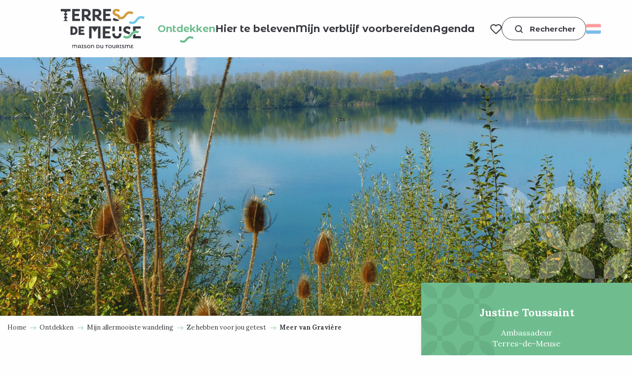

--- FILE ---
content_type: text/css
request_url: https://woody.cloudly.space/app/dist/terres-de-meuse/css/wicon.34c1efa087.css
body_size: 1014
content:
@charset "UTF-8";@font-face{font-family:woody-icons;font-display:swap;src:url("/app/dist/terres-de-meuse/icons/woody-icons.eot?t=1768541507751");src:url("/app/dist/terres-de-meuse/icons/woody-icons.eot?t=1768541507751#iefix") format("embedded-opentype"),url("/app/dist/terres-de-meuse/icons/woody-icons.woff2?t=1768541507751") format("woff2"),url("/app/dist/terres-de-meuse/icons/woody-icons.woff?t=1768541507751") format("woff"),url("/app/dist/terres-de-meuse/icons/woody-icons.ttf?t=1768541507751") format("truetype"),url("/app/dist/terres-de-meuse/icons/woody-icons.svg?t=1768541507751#woody-icons") format("svg")}.wicon{font-family:woody-icons;-webkit-font-smoothing:antialiased;-moz-osx-font-smoothing:grayscale;font-style:normal;font-variant:normal;font-weight:400;text-decoration:none;text-transform:none}.wicon--01-loupe:before{content:"\ea01"}.wicon--02-fleche-gauche:before{content:"\ea02"}.wicon--03-fleche-droite:before{content:"\ea03"}.wicon--04-quote:before{content:"\ea04"}.wicon--05-bateau:before{content:"\ea05"}.wicon--06-ble:before{content:"\ea06"}.wicon--07-bonhomme:before{content:"\ea07"}.wicon--08-bonhomme-2:before{content:"\ea08"}.wicon--09-bonhomme-3:before{content:"\ea09"}.wicon--10-bouclier:before{content:"\ea0a"}.wicon--11-cafe:before{content:"\ea0b"}.wicon--12-canard:before{content:"\ea0c"}.wicon--13-chateau:before{content:"\ea0d"}.wicon--14-lit:before{content:"\ea0e"}.wicon--15-drapeau:before{content:"\ea0f"}.wicon--16-eglise:before{content:"\ea10"}.wicon--17-etoile:before{content:"\ea11"}.wicon--18-etoile-2:before{content:"\ea12"}.wicon--19-glace:before{content:"\ea13"}.wicon--20-golf:before{content:"\ea14"}.wicon--21-info:before{content:"\ea15"}.wicon--22-m:before{content:"\ea16"}.wicon--23-maison:before{content:"\ea17"}.wicon--23-manger:before{content:"\ea18"}.wicon--24-papillon:before{content:"\ea19"}.wicon--25-plat:before{content:"\ea1a"}.wicon--26-smiley:before{content:"\ea1b"}.wicon--27-t:before{content:"\ea1c"}.wicon--28-velo:before{content:"\ea1d"}.wicon--29-voiture:before{content:"\ea1e"}.wicon--30-coeur:before{content:"\ea1f"}.wicon--31-vin:before{content:"\ea20"}.wicon--32-train:before{content:"\ea21"}.wicon--33-pomme:before{content:"\ea22"}.wicon--34-crocus:before{content:"\ea23"}.wicon--35-cheval:before{content:"\ea24"}.wicon--36-biere:before{content:"\ea25"}.wicon--37-meteo:before{content:"\ea26"}.wicon-000-facebook:before{content:"\ea27"}.wicon-001-facebook-messenger:before{content:"\ea28"}.wicon-002-twitter:before{content:"\ea29"}.wicon-003-google:before{content:"\ea2a"}.wicon-004-youtube:before{content:"\ea2b"}.wicon-005-pinterest:before{content:"\ea2c"}.wicon-006-linkedin:before{content:"\ea2d"}.wicon-007-viadeo:before{content:"\ea2e"}.wicon-008-snapchat:before{content:"\ea2f"}.wicon-009-vimeo:before{content:"\ea30"}.wicon-010-flickr:before{content:"\ea31"}.wicon-011-instagram:before{content:"\ea32"}.wicon-012-smiley-bien:before{content:"\ea33"}.wicon-013-smiley-excellent:before{content:"\ea34"}.wicon-014-livre:before{content:"\ea35"}.wicon-015-horloge:before{content:"\ea36"}.wicon-016-bulle:before{content:"\ea37"}.wicon-017-telechargement:before{content:"\ea38"}.wicon-018-agenda:before{content:"\ea39"}.wicon-019-oeuil:before{content:"\ea3a"}.wicon-020-photos:before{content:"\ea3b"}.wicon-021-info:before{content:"\ea3c"}.wicon-022-itineraire:before{content:"\ea3d"}.wicon-023-ampoule:before{content:"\ea3e"}.wicon-024-loupe:before{content:"\ea3f"}.wicon-025-suivant:before{content:"\ea40"}.wicon-026-precedent:before{content:"\ea41"}.wicon-027-restaurant:before{content:"\ea42"}.wicon-028-plus-02:before{content:"\ea43"}.wicon-029-croix-fermer:before{content:"\ea44"}.wicon-030-etoile-contour:before{content:"\ea45"}.wicon-031-etoile-pleine:before{content:"\ea46"}.wicon-032-coeur-contour:before{content:"\ea47"}.wicon-033-coeur:before{content:"\ea48"}.wicon-034-fleche-suivant:before{content:"\ea49"}.wicon-035-fleche-precedent:before{content:"\ea4a"}.wicon-036-citation-01:before{content:"\ea4b"}.wicon-037-citation-02:before{content:"\ea4c"}.wicon-038-pin-contour:before{content:"\ea4d"}.wicon-039-pin:before{content:"\ea4e"}.wicon-040-imprimante:before{content:"\ea4f"}.wicon-041-lit:before{content:"\ea50"}.wicon-042-lien:before{content:"\ea51"}.wicon-043-phone:before{content:"\ea52"}.wicon-044-enveloppe:before{content:"\ea53"}.wicon-045-haut:before{content:"\ea54"}.wicon-046-bas:before{content:"\ea55"}.wicon-047-fleche-haut:before{content:"\ea56"}.wicon-048-fleche-bas:before{content:"\ea57"}.wicon-049-mobilité-réduite:before{content:"\ea58"}.wicon-050-muet:before{content:"\ea59"}.wicon-051-mal-voyant:before{content:"\ea5a"}.wicon-052-mal-entendant:before{content:"\ea5b"}.wicon-053-loupe-par-defaut:before{content:"\ea5c"}.wicon-053-tripadvisor:before{content:"\ea5d"}.wicon-054-bike:before{content:"\ea5e"}.wicon-055-vtt:before{content:"\ea5f"}.wicon-056-horse:before{content:"\ea60"}.wicon-057-walk:before{content:"\ea61"}.wicon-058-favoris-plus:before{content:"\ea62"}.wicon-059-favoris-moins:before{content:"\ea63"}.wicon-060-favoris:before{content:"\ea64"}.wicon-061-corbeille:before{content:"\ea65"}.wicon-062-crayon:before{content:"\ea66"}.wicon-063-checked:before{content:"\ea67"}.wicon-064-github:before{content:"\ea68"}.wicon-065-whatsapp:before{content:"\ea69"}.wicon-066-boucle:before{content:"\ea6a"}.wicon-067-aller-retour:before{content:"\ea6b"}.wicon-068-aller-simple:before{content:"\ea6c"}.wicon-069-trekking:before{content:"\ea6d"}.wicon-070-cheval:before{content:"\ea6e"}.wicon-071-raquettes:before{content:"\ea6f"}.wicon-072-kayak:before{content:"\ea70"}.wicon-073-chaussures:before{content:"\ea71"}.wicon-074-nageur:before{content:"\ea72"}.wicon-075-velo:before{content:"\ea73"}.wicon-076-vtt:before{content:"\ea74"}.wicon-077-voiture:before{content:"\ea75"}.wicon-078-fullscreen:before{content:"\ea76"}.wicon-079-list:before{content:"\ea77"}.wicon-080-mail:before{content:"\ea78"}.wicon-081-tiktok:before{content:"\ea79"}.wicon-082-son-off:before{content:"\ea7a"}.wicon-083-son-on:before{content:"\ea7b"}.wicon-084-partage:before{content:"\ea7c"}.wicon-085-drapeau:before{content:"\ea7d"}.wicon-086-scroll-horizontal:before{content:"\ea7e"}.wicon-087-site-web:before{content:"\ea7f"}.wicon-088-train:before{content:"\ea80"}.wicon-089-double-fleche:before{content:"\ea81"}.wicon-090-fleche-bas:before{content:"\ea82"}.wicon-091-fleche-haut:before{content:"\ea83"}.wicon-092-fleche-diagonale-droite-bas:before{content:"\ea84"}.wicon-093-fleche-diagonale-droite:before{content:"\ea85"}.wicon-094-carte:before{content:"\ea86"}.wicon-095-fleche-retour-haut:before{content:"\ea87"}.wicon-096-drapeau-damier:before{content:"\ea88"}.wicon-097-disque:before{content:"\ea89"}.wicon-098-anneau:before{content:"\ea8a"}.wicon-099-ia:before{content:"\ea8b"}.wicon-100-threads:before{content:"\ea8c"}.wicon-101-panier:before{content:"\ea8d"}.wicon-102-bereal:before{content:"\ea8e"}.wicon-103-accessibilite:before{content:"\ea8f"}.wicon-104-navette:before{content:"\ea90"}.wicon-105-ski:before{content:"\ea91"}.wicon-106-ski-alpin:before{content:"\ea92"}.wicon-107-snowshoes:before{content:"\ea93"}

--- FILE ---
content_type: image/svg+xml
request_url: https://woody.cloudly.space/app/dist/terres-de-meuse/img/backgrounds/motif-flower-top-right.svg
body_size: 28
content:
<svg xmlns="http://www.w3.org/2000/svg" viewBox="0 0 265.098 264.899"><g fill="#d09c3d" stroke="rgba(0,0,0,0)" stroke-miterlimit="10"><path d="M154.608 83.085c12.976-9.261 28.563-8.2 34.611-7.265.939 6.044 2 21.617-7.267 34.59-8.929 12.542-26.375 19.681-49.4 22.04 2.358-23.01 9.5-40.441 22.056-49.365zm-131.989 0c12.976-9.261 28.563-8.2 34.611-7.265.938 6.044 2 21.617-7.268 34.59-8.928 12.542-26.374 19.681-49.4 22.04 2.359-23.01 9.498-40.441 22.058-49.365zm192.516 27.321c-9.27-12.969-8.206-28.545-7.273-34.59h-18.643V57.195c-6.053.935-21.635 1.992-34.615-7.265C142.052 41.001 134.91 23.57 132.55.56c23.024 2.358 40.469 9.494 49.4 22.044 9.266 12.964 8.206 28.541 7.267 34.586h18.643c-.934-6.045-2-21.622 7.268-34.59C224.06 10.054 241.51 2.918 264.534.56c-2.36 23.01-9.5 40.437-22.055 49.365-12.975 9.257-28.566 8.2-34.616 7.265v18.625c6.054-.935 21.644-1.992 34.616 7.265 12.56 8.928 19.7 26.36 22.06 49.365-23.029-2.358-40.471-9.493-49.403-22.04zm-131.989 0c-9.27-12.969-8.206-28.545-7.273-34.59H57.231V57.195c-6.053.935-21.635 1.992-34.616-7.265C10.06 41.001 2.921 23.57.56.56c23.024 2.358 40.465 9.494 49.4 22.044 9.266 12.964 8.206 28.541 7.268 34.586h18.646c-.934-6.045-2-21.626 7.268-34.59C92.08 10.054 109.521 2.918 132.545.56c-2.361 23.006-9.5 40.437-22.055 49.365-12.98 9.257-28.567 8.2-34.616 7.265v18.625c6.053-.935 21.64-1.992 34.616 7.265 12.556 8.928 19.7 26.36 22.06 49.365-23.029-2.358-40.47-9.493-49.403-22.04zM154.608 214.975c12.976-9.261 28.563-8.2 34.611-7.265.939 6.044 2 21.617-7.267 34.59-8.929 12.542-26.375 19.681-49.4 22.04 2.358-23.01 9.5-40.441 22.056-49.365zm-131.989 0c12.976-9.261 28.563-8.2 34.611-7.265.938 6.044 2 21.617-7.268 34.59-8.928 12.542-26.374 19.681-49.4 22.04 2.359-23.01 9.498-40.441 22.058-49.365zm192.516 27.321c-9.27-12.969-8.206-28.545-7.273-34.59h-18.643v-18.621c-6.053.935-21.635 1.992-34.615-7.265-12.552-8.929-19.694-26.36-22.054-49.37 23.024 2.358 40.469 9.494 49.4 22.044 9.266 12.964 8.206 28.541 7.267 34.586h18.643c-.934-6.045-2-21.622 7.268-34.59 8.932-12.546 26.382-19.682 49.406-22.04-2.36 23.01-9.5 40.437-22.055 49.365-12.975 9.257-28.566 8.2-34.616 7.265v18.625c6.054-.935 21.644-1.992 34.616 7.265 12.56 8.928 19.7 26.36 22.06 49.365-23.029-2.358-40.471-9.493-49.403-22.04zm-131.989 0c-9.27-12.969-8.206-28.545-7.273-34.59H57.231v-18.621c-6.053.935-21.635 1.992-34.616-7.265C10.06 172.891 2.921 155.46.56 132.45c23.024 2.358 40.465 9.494 49.4 22.044 9.266 12.964 8.206 28.541 7.268 34.586h18.646c-.934-6.045-2-21.626 7.268-34.59 8.938-12.546 26.379-19.682 49.403-22.04-2.361 23.006-9.5 40.437-22.055 49.365-12.98 9.257-28.567 8.2-34.616 7.265v18.625c6.053-.935 21.64-1.992 34.616 7.265 12.556 8.928 19.7 26.36 22.06 49.365-23.029-2.358-40.47-9.493-49.403-22.04z" opacity=".15"/></g></svg>

--- FILE ---
content_type: image/svg+xml
request_url: https://woody.cloudly.space/app/dist/terres-de-meuse/img/footer/vague-footer.svg
body_size: 765
content:
<svg viewBox="0 0 1801 73" fill="none" xmlns="http://www.w3.org/2000/svg">
    <g clip-path="url(#a)">
        <path d="M1782.34 70.4251c-32.63-9.5102-35.9-28.9552-60.93-36.2509-15.54-4.5292-25.39 2.9543-40.17 15.5421-14.83 12.6306-33.28 28.3488-61.77 20.0475-33.16-9.6661-32.41-27.0169-62.21-35.7029-15.79-4.5991-25.7 2.9376-40.58 15.6061-14.76 12.5704-33.12 28.214-61.35 19.9855-24.05-7.0084-36.8-30.1143-59.58-36.7522-15.53-4.5292-25.38 2.9573-40.16 15.5431-14.83 12.6316-33.28 28.3518-61.77 20.0495-32.62-9.5103-35.9-28.9582-60.93-36.2539-15.54-4.5292-25.39 2.9563-40.16 15.5421-14.83 12.6316-33.29 28.3478-61.77 20.0464-33.17-9.669-32.41-27.0178-62.22-35.7019-15.78-4.6001-25.69 2.9376-40.57 15.6041-14.76 12.5705-33.126 28.2121-61.356 19.9845-20.168-5.8789-34.105-20.5033-34.105-20.5033l.12-.1851c-2.072-2.2954-11.264-11.776-25.081-15.8033-15.541-4.5302-25.385 2.9543-40.166 15.5421-14.823 12.6286-33.277 28.3468-61.761 20.0464-32.629-9.5102-35.902-28.9552-60.933-36.2509-15.541-4.5291-25.387 2.9544-40.166 15.5422-14.828 12.6306-33.284 28.3488-61.766 20.0475-33.168-9.6671-32.415-27.0169-62.218-35.7029-15.782-4.5991-25.698 2.9375-40.573 15.606-14.759 12.5715-33.124 28.2151-61.356 19.9855-24.046-7.0073-36.8-30.1143-59.572-36.7512-15.539-4.5292-25.385 2.9563-40.163 15.5421-14.828 12.6327-33.285 28.3519-61.767 20.0505-32.628-9.5102-35.902-28.9582-60.933-36.2539-15.54-4.5292-25.387 2.9564-40.165 15.5421-14.827 12.6327-33.283 28.3479-61.764 20.0475-33.174-9.669-32.417-27.0178-62.2177-35.7029-15.7827-4.5991-25.6985 2.9376-40.5765 15.6051C36.8942 56.6881 18.5277 72.3298-9.70327 64.1022-29.871 58.2232-43.8086 43.5989-43.8086 43.5989l13.8428-21.2524c6.8929 7.6298 15.7127 13.2632 25.53358 16.3087C11.1083 43.1854 20.9539 35.702 35.7313 23.1172 50.5599 10.4865 69.0171-5.2337 97.4984 3.06865 129.688 12.4503 131.232 30.4683 159.716 38.7696c15.783 4.6001 25.699-2.9376 40.575-15.6051 14.757-12.5674 33.123-28.21107 61.353-19.98246 28.474 8.29846 32.227 27.88236 60.933 36.24986 15.783 4.5991 25.7-2.9376 40.575-15.603 14.757-12.5705 33.123-28.21414 61.355-19.98556C448.806 10.9254 461.283 33.95 484.078 40.5936c15.541 4.5301 25.389-2.9544 40.166-15.5422 14.829-12.6306 33.284-28.34984 61.764-20.04847 32.193 9.38357 33.736 27.40057 62.217 35.70197 15.783 4.6001 25.702-2.9317 40.577-15.6041 14.758-12.5705 33.124-28.21212 61.356-19.98455 28.47 8.29855 32.225 27.88435 60.933 36.25185 15.783 4.5991 25.698-2.9375 40.574-15.606 14.759-12.5695 33.13-28.21222 61.356-19.98455 20.169 5.87795 34.104 20.50735 34.104 20.50735l-.119.1841c2.075 2.2983 11.266 11.7759 25.081 15.8012 15.541 4.5312 25.386-2.9532 40.163-15.538 14.83-12.6307 33.29-28.3499 61.77-20.04855 32.19 9.38165 33.73 27.39965 62.22 35.70195 15.78 4.5991 25.69-2.9376 40.57-15.6061 14.76-12.5664 33.12-28.21109 61.35-19.98246 28.48 8.29846 32.23 27.88236 60.94 36.24886 15.78 4.5991 25.7-2.9376 40.57-15.6031 14.76-12.5704 33.13-28.214059 61.36-19.98547 24.3 7.08307 36.77 30.10667 59.57 36.75017 15.54 4.5302 25.39-2.9543 40.16-15.5421 14.83-12.6306 33.29-28.348815 61.77-20.04844 32.19 9.38354 33.73 27.40054 62.21 35.70194 15.79 4.6001 25.71-2.9317 40.58-15.6041 14.76-12.5695 33.13-28.212132 61.36-19.98456 28.47 8.29856 32.22 27.88436 60.93 36.25186 15.78 4.6001 25.7-2.9375 40.57-15.606 14.76-12.5695 33.13-28.2122 61.36-19.98453 20.17 5.87793 34.1 20.50633 34.1 20.50633l-13.84 21.2494c-6.89-7.6287-15.71-13.2623-25.52-16.3099-15.55-4.5302-25.39 2.9543-40.17 15.5421-11.78 10.0381-25.85 22.0267-45.43 22.3576-5.53.0586-11.04-.7209-16.34-2.312Z" fill="#D09C3D" />
    </g>
    <defs>
        <clipPath id="a">
            <path fill="#fff" d="M0 0h1801v73H0z" />
        </clipPath>
    </defs>
</svg>


--- FILE ---
content_type: text/javascript; charset=UTF-8
request_url: https://choices.consentframework.com/js/pa/32284/c/YevfI/cmp
body_size: 118856
content:
try { if (typeof(window.__sdcmpapi) !== "function") {(function () {
window.ABconsentCMP = window.ABconsentCMP || {};window.wp_consent_type = window.wp_consent_type || 'optout';window.ABconsentCMP = window.ABconsentCMP || {};var ABconsentCMP = window.ABconsentCMP;ABconsentCMP.loaded = ABconsentCMP.loaded || {};ABconsentCMP.runOnce = ABconsentCMP.runOnce || function (flagName, fn) {if (ABconsentCMP.loaded[flagName]) return;ABconsentCMP.loaded[flagName] = true;try {if (typeof fn === "function") {fn(ABconsentCMP);}} catch (e) {}};ABconsentCMP.runOnce("consentModeWordpress", function () {try {window.wp_consent_type = window.wp_consent_type || 'optin';var event = document.createEvent("Event");event.initEvent("wp_consent_type_defined", true, true);document.dispatchEvent(event);} catch (e) {}});})();} } catch(e) {}window.SDDAN = {"info":{"pa":32284,"c":"YevfI"},"context":{"partner":true,"gdprApplies":false,"country":"US","cmps":null,"tlds":["app","nc","football","ma","reise","travel","rs","se","is","mx","rugby","co.za","cat","education","news","jp","properties","com.tr","co.uk","stream","paris","edu.au","estate","al","net","hu","com.ar","info","africa","club","ch","ci","email","style","fit","sg","asso.fr","co.id","com.my","ink","studio","com.es","es","com.mx","kaufen","tv","ec","no","nyc","goog","credit","com.mt","com.ua","mobi","today","info.pl","ie","fm","ly","com.ve","run","pt","com.au","sn","sk","gr","lt","it","gf","ai","ac.uk","cn","ba","in","com.cy","at","yoga","biz","fi","com.mk","com.co","pk","one","com.pt","site","xyz","org.pl","lu","radio","fail","vn","ru","recipes","pro","art","tw","online","guru","cl","corsica","pics","ca","ae","dog","io","re","eu","uk","lv","cz","pl","nl","press","forsale","com.hr","cc","website","world","aero","co.il","tech","guide","ph","academy","gratis","best","de","us","co","immo","co.nz","blog","com.br","com.pe","bz.it","asia","nu","com","me","be","ro","tools","click","com.pl","mc","cab","org","dk","axa","casa","bg","media","vip","fr","si","sport","st","bzh","space","win","top","digital","md","ee","school"],"apiRoot":"https://api.consentframework.com/api/v1/public","cacheApiRoot":"https://choices.consentframework.com/api/v1/public","consentApiRoot":"https://mychoice.consentframework.com/api/v1/public"},"cmp":{"privacyPolicy":"https://www.terres-de-meuse.be/mentions-legales/","theme":{"lightMode":{"backgroundColor":"#FFFFFF","mainColor":"#6EBD8F","titleColor":"#CA882A","textColor":"#393B41","borderColor":"#D8D8D8","overlayColor":"#000000","logo":"url([data-uri])","providerLogo":"url([data-uri])"},"darkMode":{"watermark":"NONE","skin":"NONE","providerLogo":"NONE"},"borderRadius":"NONE","textSize":"MEDIUM","fontFamily":"Helvetica","fontFamilyTitle":"Helvetica","overlay":true,"noConsentButton":"NONE","noConsentButtonStyle":"LINK","setChoicesStyle":"BUTTON","position":"BOTTOM","toolbar":{"active":false,"position":"RIGHT","size":"MEDIUM","style":"TEXT","offset":"30px"}},"scope":"DOMAIN","cookieMaxAgeInDays":180,"capping":"CHECK","cappingInDays":1,"vendorList":{"vendors":[1121,244,28,32,418,793,91,1126,1178,184,53,1031,1124,25,416,436,755,76,97,1159,120,21,285,388,45],"stacks":[2,10,44,21],"disabledSpecialFeatures":[2],"googleProviders":[89],"sirdataVendors":[7,8,38,50,67,77,79,26,43,44,48,52,63,64,68,40,47,71,72,33,46,62,81,53,54,55,76,78,83,41,51,58,59,60,61,73,74,49,57,66,69,70,75,84],"displayMode":"CONDENSED"},"publisherPurposes":{},"cookieWall":{"active":false},"flexibleRefusal":true,"ccpa":{"lspa":false},"external":{"googleAdSense":true,"googleAnalytics":true,"microsoftUet":true,"utiq":{"active":false,"noticeUrl":"/manage-utiq"},"wordpress":true}}};(()=>{function t(n){var o=r[n];if(void 0!==o)return o.exports;var i=r[n]={id:n,loaded:!1,exports:{}};return e[n].call(i.exports,i,i.exports,t),i.loaded=!0,i.exports}var e={27(t,e,r){var n=r(78714),o=r(19516),i=r(34172),s={};s["[object Float32Array]"]=s["[object Float64Array]"]=s["[object Int8Array]"]=s["[object Int16Array]"]=s["[object Int32Array]"]=s["[object Uint8Array]"]=s["[object Uint8ClampedArray]"]=s["[object Uint16Array]"]=s["[object Uint32Array]"]=!0,s["[object Arguments]"]=s["[object Array]"]=s["[object ArrayBuffer]"]=s["[object Boolean]"]=s["[object DataView]"]=s["[object Date]"]=s["[object Error]"]=s["[object Function]"]=s["[object Map]"]=s["[object Number]"]=s["[object Object]"]=s["[object RegExp]"]=s["[object Set]"]=s["[object String]"]=s["[object WeakMap]"]=!1,t.exports=function(t){return i(t)&&o(t.length)&&!!s[n(t)]}},149(t,e,r){"use strict";r.d(e,{A:()=>h});var n=r(29724),o=r(64213),i=r(37317),s=r(47523),a=r(46327),c=r.n(a),u=r(83149),p=r.n(u),l=r(46242),d=r.n(l),f=r(68061),v=r.n(f),m=r(66443);const h=new((0,o.A)(function t(){var e=this;(0,i.A)(this,t),(0,s.A)(this,"update",function(t){t&&"object"===(0,n.A)(t)&&v()(e,t),e.theme=e.theme||{},e.ccpa=e.ccpa||{},e.options=e.options||{},void 0!==e.theme.toolbar&&e.privacyPolicy||(e.theme.toolbar={active:!0}),e.cookieMaxAgeInDays>390?e.cookieMaxAgeInDays=390:0>e.cookieMaxAgeInDays&&(e.cookieMaxAgeInDays=m.CY),e.notifyUpdate()}),(0,s.A)(this,"isProviderScope",function(){return e.scope===m.ps}),(0,s.A)(this,"isDomainScope",function(){return e.scope===m.yi}),(0,s.A)(this,"isLocalScope",function(){return e.scope===m.Jl}),(0,s.A)(this,"checkToolbar",function(){var t;e.theme.toolbar.active||-1===c()(t=document.documentElement.innerHTML).call(t,"".concat(m.LH,".cmp.displayUI()"))&&(e.theme.toolbar.active=!0)}),(0,s.A)(this,"listeners",new(p())),(0,s.A)(this,"onUpdate",function(t){return e.listeners.add(t)}),(0,s.A)(this,"notifyUpdate",function(){var t;return d()(t=e.listeners).call(t,function(t){return t(e)})}),v()(this,{scope:m.Jl,privacyPolicy:"",theme:{},cookieMaxAgeInDays:m.CY,ccpa:{lspa:!1},options:{}})}))},176(t,e,r){"use strict";var n=r(86492),o=r(3384),i=r(87534),s=o("species");t.exports=function(t){return i>=51||!n(function(){var e=[];return(e.constructor={})[s]=function(){return{foo:1}},1!==e[t](Boolean).foo})}},193(t,e,r){"use strict";var n=r(13091),o=r(41906),i=r(79727),s=r(60266),a=r(57480);n({target:"Array",proto:!0,arity:1,forced:r(86492)(function(){return 4294967297!==[].push.call({length:4294967296},1)})||!function(){try{Object.defineProperty([],"length",{writable:!1}).push()}catch(t){return t instanceof TypeError}}()},{push:function(){var t=o(this),e=i(t),r=arguments.length;a(e+r);for(var n=0;r>n;n++)t[e]=arguments[n],e++;return s(t,e),e}})},278(t,e,r){"use strict";var n=r(13091),o=r(12442),i=r(91455),s=r(50030),a=r(82276),c=r(99335);n({target:"Promise",stat:!0,forced:r(78786)},{all:function(t){var e=this,r=s.f(e),n=r.resolve,u=r.reject,p=a(function(){var r=i(e.resolve),s=[],a=0,p=1;c(t,function(t){var i=a++,c=!1;p++,o(r,e,t).then(function(t){c||(c=!0,s[i]=t,--p||n(s))},u)}),--p||n(s)});return p.error&&u(p.value),r.promise}})},281(t,e,r){"use strict";var n=r(99880);t.exports=n},444(t,e,r){"use strict";var n=r(78461);t.exports=n},468(t,e,r){"use strict";var n=r(55755);t.exports=n},541(t,e,r){"use strict";r(25639);var n=r(68035);t.exports=n("Array","indexOf")},573(t,e,r){t.exports=r(47668)},956(t,e,r){"use strict";var n,o,i,s=r(86492),a=r(53626),c=r(42941),u=r(28171),p=r(61076),l=r(33735),d=r(3384),f=r(69440),v=d("iterator"),m=!1;[].keys&&("next"in(i=[].keys())?(o=p(p(i)))!==Object.prototype&&(n=o):m=!0),!c(n)||s(function(){var t={};return n[v].call(t)!==t})?n={}:f&&(n=u(n)),a(n[v])||l(n,v,function(){return this}),t.exports={IteratorPrototype:n,BUGGY_SAFARI_ITERATORS:m}},992(t,e,r){"use strict";var n=r(3384);e.f=n},1202(t,e,r){"use strict";var n=r(94262).forEach,o=r(57575)("forEach");t.exports=o?[].forEach:function(t){return n(this,t,arguments.length>1?arguments[1]:void 0)}},1283(t,e,r){"use strict";var n=r(2703),o=r(97225),i=r(44113),s=r(95260),a=r(68382),c=o.add,u=o.has,p=o.remove;t.exports=function(t){var e=n(this),r=s(t).getIterator(),o=i(e);return a(r,function(t){u(e,t)?p(o,t):c(o,t)}),o}},1388(t,e,r){var n=r(85713)();t.exports=n;try{regeneratorRuntime=n}catch(t){"object"==typeof globalThis?globalThis.regeneratorRuntime=n:Function("r","regeneratorRuntime = r")(n)}},2151(t,e,r){"use strict";r(62651);var n=r(68035);t.exports=n("Function","bind")},2286(t,e,r){t.exports="object"==typeof r.g&&r.g&&r.g.Object===Object&&r.g},2703(t,e,r){"use strict";var n=r(42640),o=TypeError;t.exports=function(t){if("object"==typeof t&&"size"in t&&"has"in t&&"add"in t&&"delete"in t&&"keys"in t)return t;throw new o(n(t)+" is not a set")}},2933(t,e,r){"use strict";var n=r(39779),o=r(77292),i=r(81726),s=r(51860).indexOf,a=r(55186),c=n([].push);t.exports=function(t,e){var r,n=i(t),u=0,p=[];for(r in n)!o(a,r)&&o(n,r)&&c(p,r);for(;e.length>u;)o(n,r=e[u++])&&(~s(p,r)||c(p,r));return p}},2934(t,e,r){"use strict";var n=r(83973);t.exports=n},2975(t,e,r){t.exports=r(95806)},3316(t,e,r){var n=r(78714),o=r(97827);t.exports=function(t){if(!o(t))return!1;var e=n(t);return"[object Function]"==e||"[object GeneratorFunction]"==e||"[object AsyncFunction]"==e||"[object Proxy]"==e}},3382(t,e,r){"use strict";r(85006);var n=r(49022).Object,o=t.exports=function(t,e,r){return n.defineProperty(t,e,r)};n.defineProperty.sham&&(o.sham=!0)},3384(t,e,r){"use strict";var n=r(62671),o=r(22056),i=r(77292),s=r(62611),a=r(16278),c=r(94007),u=n.Symbol,p=o("wks"),l=c?u.for||u:u&&u.withoutSetter||s;t.exports=function(t){return i(p,t)||(p[t]=a&&i(u,t)?u[t]:l("Symbol."+t)),p[t]}},3467(t,e,r){"use strict";var n=r(22898),o=String,i=TypeError;t.exports=function(t){if(n(t))return t;throw new i("Can't set "+o(t)+" as a prototype")}},3660(t){var e=Object.prototype.toString;t.exports=function(t){return e.call(t)}},3986(t,e,r){"use strict";var n=r(13091),o=r(39015),i=r(17372).f;n({target:"Object",stat:!0,forced:Object.defineProperties!==i,sham:!o},{defineProperties:i})},4036(t,e,r){var n=r(78714),o=r(34172);t.exports=function(t){return"symbol"==typeof t||o(t)&&"[object Symbol]"==n(t)}},4242(t,e,r){"use strict";var n=r(92011);t.exports=n},4401(t,e,r){"use strict";var n=r(13091),o=r(95134),i=r(77292),s=r(6e4),a=r(22056),c=r(66219),u=a("string-to-symbol-registry"),p=a("symbol-to-string-registry");n({target:"Symbol",stat:!0,forced:!c},{for:function(t){var e=s(t);if(i(u,e))return u[e];var r=o("Symbol")(e);return u[e]=r,p[r]=e,r}})},4842(t,e,r){var n=r(94829)("toUpperCase");t.exports=n},4993(t,e,r){"use strict";var n=r(37758).charAt,o=r(6e4),i=r(28404),s=r(12903),a=r(40398),c="String Iterator",u=i.set,p=i.getterFor(c);s(String,"String",function(t){u(this,{type:c,string:o(t),index:0})},function(){var t,e=p(this),r=e.string,o=e.index;return r.length>o?(t=n(r,o),e.index+=t.length,a(t,!1)):a(void 0,!0)})},5053(t,e,r){"use strict";t.exports=r(33859)},5456(t,e,r){var n=r(91398),o=r(28979),i=r(81271);t.exports=function(t,e){return i(o(t,e,n),t+"")}},5489(t,e,r){t.exports=r(2934)},5680(t,e,r){"use strict";r.d(e,{A:()=>a});var n=r(60875),o=r.n(n),i=r(40164),s=r.n(i)()(o());s.push([t.id,".sd-cmp-tERtI{-webkit-appearance:none!important;-moz-appearance:none!important;appearance:none!important;background:none!important;border:none!important;box-shadow:none!important;flex:1;font-size:inherit!important;margin:0!important;outline:none!important;padding:0!important;position:relative;text-shadow:none!important;width:auto!important}.sd-cmp-tERtI .sd-cmp-ZRLi5,.sd-cmp-tERtI .sd-cmp-h2j7d{cursor:pointer;display:block;font-family:var(--font-family-title),Helvetica,Arial,sans-serif;font-weight:500;letter-spacing:.4pt;outline:0;white-space:nowrap;width:auto}.sd-cmp-tERtI .sd-cmp-ZRLi5{border:1px solid var(--main-color);border-radius:calc(var(--border-radius)/2);-webkit-tap-highlight-color:transparent;transition:color .1s ease-out,background .1s ease-out}.sd-cmp-tERtI .sd-cmp-h2j7d{color:var(--main-color);font-size:var(--font-size-base);padding:.55em 1.5em;text-decoration:underline!important}@media (hover:hover){.sd-cmp-tERtI .sd-cmp-h2j7d:hover{text-decoration:none!important}}.sd-cmp-tERtI .sd-cmp-h2j7d:active{text-decoration:none!important}.sd-cmp-tERtI:focus{outline:0}.sd-cmp-tERtI:focus>.sd-cmp-ZRLi5{outline:1px auto -webkit-focus-ring-color}.sd-cmp-tERtI:hover{background:none!important;border:none!important}.sd-cmp-gdRZo{font-size:var(--font-size-small)!important;padding:.55em 1.5em;text-transform:lowercase!important}.sd-cmp-jZYnG{background:var(--main-color);color:var(--background-color)}@media (hover:hover){.sd-cmp-jZYnG:hover{background:var(--background-color);color:var(--main-color)}}.sd-cmp-gyvgX,.sd-cmp-jZYnG:active{background:var(--background-color);color:var(--main-color)}@media (hover:hover){.sd-cmp-gyvgX:hover{background:var(--main-color);color:var(--background-color)}.sd-cmp-gyvgX:hover svg{fill:var(--background-color)}}.sd-cmp-gyvgX:active{background:var(--main-color);color:var(--background-color)}.sd-cmp-gyvgX:active svg{fill:var(--background-color)}.sd-cmp-gyvgX svg{fill:var(--main-color)}.sd-cmp-HyGL1{outline:0;position:absolute;right:var(--padding-sm);top:var(--padding-sm);z-index:1}.sd-cmp-HyGL1:hover{text-decoration:none!important}.sd-cmp-HyGL1:focus{outline:0}.sd-cmp-HyGL1:focus>.sd-cmp-_9A5K{outline:1px auto -webkit-focus-ring-color}.sd-cmp-HyGL1 .sd-cmp-_9A5K{background-color:var(--background-color);border-radius:var(--border-radius);cursor:pointer;height:calc(var(--font-size-base) + 10px);position:absolute;right:0;top:0;width:calc(var(--font-size-base) + 10px)}@media (hover:hover){.sd-cmp-HyGL1 .sd-cmp-_9A5K:hover{filter:contrast(95%)}}.sd-cmp-HyGL1 .sd-cmp-_9A5K span{background:var(--main-color);border-radius:2px;bottom:0;display:block;height:2px;left:0;margin:auto;position:absolute;right:0;top:0;width:var(--font-size-base)}.sd-cmp-HyGL1 .sd-cmp-_9A5K span:first-child{transform:rotate(45deg)}.sd-cmp-HyGL1 .sd-cmp-_9A5K span:nth-child(2){transform:rotate(-45deg)}.sd-cmp-AfDWU{display:flex;flex-direction:column;gap:var(--spacing-sm);text-align:center}.sd-cmp-AfDWU .sd-cmp-wCEL2{border-radius:0 0 var(--border-radius) var(--border-radius);border-top:1px solid var(--border-color);display:flex;flex-wrap:wrap;justify-content:space-between}.sd-cmp-AfDWU .sd-cmp-wCEL2 .sd-cmp-Q8Ska{align-items:center;border-color:transparent!important;border-radius:0!important;display:flex;filter:contrast(95%);font-size:var(--font-size-base)!important;height:100%;justify-content:center;letter-spacing:.4pt;padding:var(--padding-sm);white-space:normal;word-break:break-word}.sd-cmp-AfDWU .sd-cmp-wCEL2>:not(:last-child) .sd-cmp-Q8Ska{border-right-color:var(--border-color)!important}@media screen and (max-width:480px){.sd-cmp-AfDWU .sd-cmp-wCEL2{flex-direction:column}.sd-cmp-AfDWU .sd-cmp-wCEL2>:not(:last-child) .sd-cmp-Q8Ska{border-bottom-color:var(--border-color)!important;border-right-color:transparent!important}}",""]),s.locals={btnNew:"sd-cmp-tERtI",btnContent:"sd-cmp-ZRLi5",btnLink:"sd-cmp-h2j7d",btnSmall:"sd-cmp-gdRZo",btnPrimary:"sd-cmp-jZYnG",btnDefault:"sd-cmp-gyvgX",close:"sd-cmp-HyGL1",closeContent:"sd-cmp-_9A5K",footer:"sd-cmp-AfDWU",footerRow:"sd-cmp-wCEL2",footerBtn:"sd-cmp-Q8Ska"};const a=s},5982(t){"use strict";t.exports={}},6048(t,e,r){"use strict";r(80115);var n=r(67303),o=r(62671),i=r(25832),s=r(5982);for(var a in n)i(o[a],a),s[a]=s.Array},6076(t){var e=RegExp("[\\u200d\\ud800-\\udfff\\u0300-\\u036f\\ufe20-\\ufe2f\\u20d0-\\u20ff\\ufe0e\\ufe0f]");t.exports=function(t){return e.test(t)}},6191(t,e,r){"use strict";var n=r(58388);t.exports=n},6238(t,e,r){var n=r(31722),o=r(97244),i=r(62439),s=r(97827);t.exports=function(t,e,r){if(!s(r))return!1;var a=typeof e;return!!("number"==a?o(r)&&i(e,r.length):"string"==a&&e in r)&&n(r[e],t)}},6461(t,e,r){"use strict";var n=r(92302);t.exports=n},6468(t,e,r){var n=r(15746);t.exports=function(t){return null==t?"":n(t)}},6650(t,e,r){"use strict";r(94866);var n=r(49022);t.exports=n.Date.now},6709(t,e,r){"use strict";var n=r(68712);t.exports=n},6999(t,e,r){"use strict";r(40823);var n=r(68035);t.exports=n("String","trim")},7065(){},7170(t,e,r){"use strict";var n=r(68382);t.exports=function(t,e,r){return r?n(t.keys(),e,!0):t.forEach(e)}},7505(t,e,r){t.exports=r(66610)},7859(t,e,r){"use strict";function n(t,e){this.name="AggregateError",this.errors=t,this.message=e||""}function o(t){return!(!t||void 0===t.length)}function i(){}function s(t){if(!(this instanceof s))throw new TypeError("Promises must be constructed via new");if("function"!=typeof t)throw new TypeError("not a function");this._state=0,this._handled=!1,this._value=void 0,this._deferreds=[],d(t,this)}function a(t,e){for(;3===t._state;)t=t._value;0!==t._state?(t._handled=!0,s._immediateFn(function(){var r=1===t._state?e.onFulfilled:e.onRejected;if(null!==r){var n;try{n=r(t._value)}catch(t){return void u(e.promise,t)}c(e.promise,n)}else(1===t._state?c:u)(e.promise,t._value)})):t._deferreds.push(e)}function c(t,e){try{if(e===t)throw new TypeError("A promise cannot be resolved with itself.");if(e&&("object"==typeof e||"function"==typeof e)){var r=e.then;if(e instanceof s)return t._state=3,t._value=e,void p(t);if("function"==typeof r)return void d((n=r,o=e,function(){n.apply(o,arguments)}),t)}t._state=1,t._value=e,p(t)}catch(e){u(t,e)}var n,o}function u(t,e){t._state=2,t._value=e,p(t)}function p(t){2===t._state&&0===t._deferreds.length&&s._immediateFn(function(){t._handled||s._unhandledRejectionFn(t._value)});for(var e=0,r=t._deferreds.length;r>e;e++)a(t,t._deferreds[e]);t._deferreds=null}function l(t,e,r){this.onFulfilled="function"==typeof t?t:null,this.onRejected="function"==typeof e?e:null,this.promise=r}function d(t,e){var r=!1;try{t(function(t){r||(r=!0,c(e,t))},function(t){r||(r=!0,u(e,t))})}catch(t){if(r)return;r=!0,u(e,t)}}r.r(e),r.d(e,{default:()=>y});const f=function(t){var e=this.constructor;return this.then(function(r){return e.resolve(t()).then(function(){return r})},function(r){return e.resolve(t()).then(function(){return e.reject(r)})})},v=function(t){return new this(function(e,r){function n(t,r){if(r&&("object"==typeof r||"function"==typeof r)){var s=r.then;if("function"==typeof s)return void s.call(r,function(e){n(t,e)},function(r){o[t]={status:"rejected",reason:r},0===--i&&e(o)})}o[t]={status:"fulfilled",value:r},0===--i&&e(o)}if(!t||void 0===t.length)return r(new TypeError(typeof t+" "+t+" is not iterable(cannot read property Symbol(Symbol.iterator))"));var o=Array.prototype.slice.call(t);if(0===o.length)return e([]);for(var i=o.length,s=0;o.length>s;s++)n(s,o[s])})};n.prototype=Error.prototype;const m=function(t){var e=this;return new e(function(r,o){if(!t||void 0===t.length)return o(new TypeError("Promise.any accepts an array"));var i=Array.prototype.slice.call(t);if(0===i.length)return o();for(var s=[],a=0;i.length>a;a++)try{e.resolve(i[a]).then(r).catch(function(t){s.push(t),s.length===i.length&&o(new n(s,"All promises were rejected"))})}catch(t){o(t)}})};var h=setTimeout;s.prototype.catch=function(t){return this.then(null,t)},s.prototype.then=function(t,e){var r=new this.constructor(i);return a(this,new l(t,e,r)),r},s.prototype.finally=f,s.all=function(t){return new s(function(e,r){function n(t,o){try{if(o&&("object"==typeof o||"function"==typeof o)){var a=o.then;if("function"==typeof a)return void a.call(o,function(e){n(t,e)},r)}i[t]=o,0===--s&&e(i)}catch(t){r(t)}}if(!o(t))return r(new TypeError("Promise.all accepts an array"));var i=Array.prototype.slice.call(t);if(0===i.length)return e([]);for(var s=i.length,a=0;i.length>a;a++)n(a,i[a])})},s.any=m,s.allSettled=v,s.resolve=function(t){return t&&"object"==typeof t&&t.constructor===s?t:new s(function(e){e(t)})},s.reject=function(t){return new s(function(e,r){r(t)})},s.race=function(t){return new s(function(e,r){if(!o(t))return r(new TypeError("Promise.race accepts an array"));for(var n=0,i=t.length;i>n;n++)s.resolve(t[n]).then(e,r)})},s._immediateFn="function"==typeof setImmediate&&function(t){setImmediate(t)}||function(t){h(t,0)},s._unhandledRejectionFn=function(t){void 0!==console&&console&&console.warn("Possible Unhandled Promise Rejection:",t)};const y=s},7886(t,e,r){"use strict";var n=r(60831),o=r(99276);t.exports=n?{}.toString:function(){return"[object "+o(this)+"]"}},8053(t,e,r){var n=r(27),o=r(97371),i=r(25627),s=i&&i.isTypedArray,a=s?o(s):n;t.exports=a},8610(t,e,r){"use strict";var n=r(281);t.exports=n},9025(t,e,r){"use strict";var n=r(13091),o=r(41906),i=r(61297),s=r(85530),a=r(79727),c=r(60266),u=r(57480),p=r(97432),l=r(71319),d=r(36535),f=r(176)("splice"),v=Math.max,m=Math.min;n({target:"Array",proto:!0,forced:!f},{splice:function(t,e){var r,n,f,h,y,g,b=o(this),x=a(b),w=i(t,x),S=arguments.length;for(0===S?r=n=0:1===S?(r=0,n=x-w):(r=S-2,n=m(v(s(e),0),x-w)),u(x+r-n),f=p(b,n),h=0;n>h;h++)(y=w+h)in b&&l(f,h,b[y]);if(f.length=n,n>r){for(h=w;x-n>h;h++)g=h+r,(y=h+n)in b?b[g]=b[y]:d(b,g);for(h=x;h>x-n+r;h--)d(b,h-1)}else if(r>n)for(h=x-n;h>w;h--)g=h+r-1,(y=h+n-1)in b?b[g]=b[y]:d(b,g);for(h=0;r>h;h++)b[h+w]=arguments[h+2];return c(b,x-n+r),f}})},9160(t,e,r){"use strict";r(80115),r(4993);var n=r(19416);t.exports=n},9257(t,e,r){"use strict";r(13091)({target:"Symbol",stat:!0,forced:!0},{isWellKnownSymbol:r(22173)})},9716(t,e,r){var n=r(71078)(Object.keys,Object);t.exports=n},9792(t,e,r){"use strict";r(20163)},10098(t){t.exports=function(t,e){for(var r=-1,n=Array(t);++r<t;)n[r]=e(r);return n}},10191(t,e,r){"use strict";var n=r(13091),o=r(77292),i=r(63434),s=r(42640),a=r(22056),c=r(66219),u=a("symbol-to-string-registry");n({target:"Symbol",stat:!0,forced:!c},{keyFor:function(t){if(!i(t))throw new TypeError(s(t)+" is not a symbol");if(o(u,t))return u[t]}})},10414(t){t.exports=function(t){return function(e){return null==t?void 0:t[e]}}},10782(t,e,r){t.exports=r(57467)},11533(t,e,r){"use strict";r(27967);var n=r(68035);t.exports=n("Array","reverse")},12043(t,e,r){"use strict";var n=r(2933),o=r(50920).concat("length","prototype");e.f=Object.getOwnPropertyNames||function(t){return n(t,o)}},12075(t,e,r){"use strict";var n=r(86730);t.exports=/web0s(?!.*chrome)/i.test(n)},12296(t,e,r){"use strict";var n=r(98351),o=r(42941),i=r(12335),s=r(3467);t.exports=Object.setPrototypeOf||("__proto__"in{}?function(){var t,e=!1,r={};try{(t=n(Object.prototype,"__proto__","set"))(r,[]),e=r instanceof Array}catch(t){}return function(r,n){return i(r),s(n),o(r)?(e?t(r,n):r.__proto__=n,r):r}}():void 0)},12335(t,e,r){"use strict";var n=r(46800),o=TypeError;t.exports=function(t){if(n(t))throw new o("Can't call method on "+t);return t}},12442(t,e,r){"use strict";var n=r(80017),o=Function.prototype.call;t.exports=n?o.bind(o):function(){return o.apply(o,arguments)}},12453(t,e,r){"use strict";var n,o=r(62671),i=r(67976),s=r(53626),a=r(98880),c=r(86730),u=r(68259),p=r(98915),l=o.Function,d=/MSIE .\./.test(c)||"BUN"===a&&(3>(n=o.Bun.version.split(".")).length||"0"===n[0]&&(3>n[1]||"3"===n[1]&&"0"===n[2]));t.exports=function(t,e){var r=e?2:1;return d?function(n,o){var a=p(arguments.length,1)>r,c=s(n)?n:l(n),d=a?u(arguments,r):[],f=a?function(){i(c,this,d)}:c;return e?t(f,o):t(f)}:t}},12512(t,e,r){"use strict";var n=r(63145);t.exports=n},12605(t,e,r){"use strict";r(7065),r(48213);var n=r(992);t.exports=n.f("toPrimitive")},12716(t,e,r){"use strict";var n=r(66251);t.exports=n},12719(t,e,r){"use strict";var n=r(68511),o=r(81726),i=r(12043).f,s=r(68259),a="object"==typeof window&&window&&Object.getOwnPropertyNames?Object.getOwnPropertyNames(window):[];t.exports.f=function(t){return a&&"Window"===n(t)?function(t){try{return i(t)}catch(t){return s(a)}}(t):i(o(t))}},12732(t){t.exports=function(t){return function(){return t}}},12733(t,e,r){"use strict";var n=r(86492),o=r(42941),i=r(68511),s=r(97143),a=Object.isExtensible,c=n(function(){a(1)});t.exports=c||s?function(t){return!!o(t)&&((!s||"ArrayBuffer"!==i(t))&&(!a||a(t)))}:a},12903(t,e,r){"use strict";var n=r(13091),o=r(12442),i=r(69440),s=r(31793),a=r(53626),c=r(51101),u=r(61076),p=r(12296),l=r(25832),d=r(56202),f=r(33735),v=r(3384),m=r(5982),h=r(956),y=s.PROPER,g=s.CONFIGURABLE,b=h.IteratorPrototype,x=h.BUGGY_SAFARI_ITERATORS,w=v("iterator"),S="keys",A="values",k="entries",O=function(){return this};t.exports=function(t,e,r,s,v,h,_){c(r,e,s);var C,j,P,E=function(t){if(t===v&&I)return I;if(!x&&t&&t in N)return N[t];switch(t){case S:case A:case k:return function(){return new r(this,t)}}return function(){return new r(this)}},T=e+" Iterator",L=!1,N=t.prototype,R=N[w]||N["@@iterator"]||v&&N[v],I=!x&&R||E(v),D="Array"===e&&N.entries||R;if(D&&(C=u(D.call(new t)))!==Object.prototype&&C.next&&(i||u(C)===b||(p?p(C,b):a(C[w])||f(C,w,O)),l(C,T,!0,!0),i&&(m[T]=O)),y&&v===A&&R&&R.name!==A&&(!i&&g?d(N,"name",A):(L=!0,I=function(){return o(R,this)})),v)if(j={values:E(A),keys:h?I:E(S),entries:E(k)},_)for(P in j)(x||L||!(P in N))&&f(N,P,j[P]);else n({target:e,proto:!0,forced:x||L},j);return i&&!_||N[w]===I||f(N,w,I,{name:v}),m[e]=I,j}},13091(t,e,r){"use strict";var n=r(62671),o=r(67976),i=r(48697),s=r(53626),a=r(80646).f,c=r(63767),u=r(49022),p=r(22503),l=r(56202),d=r(77292);r(94288);var f=function(t){var e=function(r,n,i){if(this instanceof e){switch(arguments.length){case 0:return new t;case 1:return new t(r);case 2:return new t(r,n)}return new t(r,n,i)}return o(t,this,arguments)};return e.prototype=t.prototype,e};t.exports=function(t,e){var r,o,v,m,h,y,g,b,x,w=t.target,S=t.global,A=t.stat,k=t.proto,O=S?n:A?n[w]:n[w]&&n[w].prototype,_=S?u:u[w]||l(u,w,{})[w],C=_.prototype;for(m in e)o=!(r=c(S?m:w+(A?".":"#")+m,t.forced))&&O&&d(O,m),y=_[m],o&&(g=t.dontCallGetSet?(x=a(O,m))&&x.value:O[m]),h=o&&g?g:e[m],(r||k||typeof y!=typeof h)&&(b=t.bind&&o?p(h,n):t.wrap&&o?f(h):k&&s(h)?i(h):h,(t.sham||h&&h.sham||y&&y.sham)&&l(b,"sham",!0),l(_,m,b),k&&(d(u,v=w+"Prototype")||l(u,v,{}),l(u[v],m,h),t.real&&C&&(r||!C[m])&&l(C,m,h)))}},13120(t,e,r){"use strict";var n=r(62671);r(25832)(n.JSON,"JSON",!0)},13129(t,e,r){"use strict";var n=r(13091),o=r(94262).some;n({target:"Array",proto:!0,forced:!r(57575)("some")},{some:function(t){return o(this,t,arguments.length>1?arguments[1]:void 0)}})},13377(t,e,r){"use strict";var n=r(68511);t.exports=Array.isArray||function(t){return"Array"===n(t)}},13874(t,e,r){"use strict";var n=r(85530),o=r(6e4),i=r(12335),s=RangeError;t.exports=function(t){var e=o(i(this)),r="",a=n(t);if(0>a||a===1/0)throw new s("Wrong number of repetitions");for(;a>0;(a>>>=1)&&(e+=e))1&a&&(r+=e);return r}},13971(t,e,r){"use strict";var n=r(62248),o=r(35501),i=Array.prototype;t.exports=function(t){var e=t.map;return t===i||n(i,t)&&e===i.map?o:e}},14184(t,e,r){"use strict";r(95006)("observable")},14474(t,e,r){"use strict";var n=r(12442),o=r(51552),i=r(33671);t.exports=function(t,e,r){var s,a;o(t);try{if(!(s=i(t,"return"))){if("throw"===e)throw r;return r}s=n(s,t)}catch(t){a=!0,s=t}if("throw"===e)throw r;if(a)throw s;return o(s),r}},14495(t,e,r){t.exports=r(468)},14547(t,e,r){"use strict";r(84710),r(80115),r(26776),r(15227),r(58778),r(33743),r(32660),r(84527),r(79250),r(4993);var n=r(49022);t.exports=n.Promise},14803(t,e,r){"use strict";var n=r(66408);r(6048),t.exports=n},14810(t,e,r){"use strict";var n=r(13377),o=r(99404),i=r(42941),s=r(3384)("species"),a=Array;t.exports=function(t){var e;return n(t)&&(o(e=t.constructor)&&(e===a||n(e.prototype))||i(e)&&null===(e=e[s]))&&(e=void 0),void 0===e?a:e}},14866(t,e,r){"use strict";var n=r(95134),o=r(39779),i=r(12043),s=r(49650),a=r(51552),c=o([].concat);t.exports=n("Reflect","ownKeys")||function(t){var e=i.f(a(t)),r=s.f;return r?c(e,r(t)):e}},15227(t,e,r){"use strict";r(83393),r(278),r(31082),r(20816),r(16598),r(81097)},15552(t,e,r){t.exports=r(40801)},15673(t,e,r){var n=r(3316),o=r(54454),i=r(97827),s=r(32279),a=/^\[object .+?Constructor\]$/,c=RegExp("^"+Function.prototype.toString.call(Object.prototype.hasOwnProperty).replace(/[\\^$.*+?()[\]{}|]/g,"\\$&").replace(/hasOwnProperty|(function).*?(?=\\\()| for .+?(?=\\\])/g,"$1.*?")+"$");t.exports=function(t){return!(!i(t)||o(t))&&(n(t)?c:a).test(s(t))}},15746(t,e,r){var n=r(38039),o=r(27742),i=r(83491),s=r(4036),a=n?n.prototype:void 0,c=a?a.toString:void 0;t.exports=function t(e){if("string"==typeof e)return e;if(i(e))return o(e,t)+"";if(s(e))return c?c.call(e):"";var r=e+"";return"0"==r&&1/e==-1/0?"-0":r}},15761(t,e,r){t.exports=r(96996)},15964(t,e,r){"use strict";var n=r(13091),o=r(41906),i=r(79727),s=r(60266),a=r(36535),c=r(57480);n({target:"Array",proto:!0,arity:1,forced:1!==[].unshift(0)||!function(){try{Object.defineProperty([],"length",{writable:!1}).unshift()}catch(t){return t instanceof TypeError}}()},{unshift:function(){var t=o(this),e=i(t),r=arguments.length;if(r){c(e+r);for(var n=e;n--;){var u=n+r;n in t?t[u]=t[n]:a(t,u)}for(var p=0;r>p;p++)t[p]=arguments[p]}return s(t,e+r)}})},16064(t,e,r){"use strict";r(74313)("Set",function(t){return function(){return t(this,arguments.length?arguments[0]:void 0)}},r(40281))},16081(t,e,r){"use strict";var n=r(2703),o=r(97225),i=r(44113),s=r(90063),a=r(95260),c=r(7170),u=r(68382),p=o.has,l=o.remove;t.exports=function(t){var e=n(this),r=a(t),o=i(e);return s(e)>r.size?u(r.getIterator(),function(t){p(o,t)&&l(o,t)}):c(e,function(t){r.includes(t)&&l(o,t)}),o}},16087(t,e,r){"use strict";var n=r(39779),o=r(53626),i=r(94288),s=n(Function.toString);o(i.inspectSource)||(i.inspectSource=function(t){return s(t)}),t.exports=i.inspectSource},16175(t,e,r){"use strict";var n=r(13091),o=r(94262).map;n({target:"Array",proto:!0,forced:!r(176)("map")},{map:function(t){return o(this,t,arguments.length>1?arguments[1]:void 0)}})},16278(t,e,r){"use strict";var n=r(87534),o=r(86492),i=r(62671).String;t.exports=!!Object.getOwnPropertySymbols&&!o(function(){var t=Symbol("symbol detection");return!i(t)||!(Object(t)instanceof Symbol)||!Symbol.sham&&n&&41>n})},16598(t,e,r){"use strict";var n=r(13091),o=r(50030);n({target:"Promise",stat:!0,forced:r(81391).CONSTRUCTOR},{reject:function(t){var e=o.f(this);return(0,e.reject)(t),e.promise}})},16891(t,e,r){"use strict";var n=r(77292),o=r(14866),i=r(80646),s=r(57084);t.exports=function(t,e,r){for(var a=o(e),c=s.f,u=i.f,p=0;a.length>p;p++){var l=a[p];n(t,l)||r&&n(r,l)||c(t,l,u(e,l))}}},17050(t,e,r){"use strict";r(18226);var n=r(49022);t.exports=n.Object.setPrototypeOf},17204(t,e,r){"use strict";var n,o,i,s,a,c=r(62671),u=r(33618),p=r(22503),l=r(57616).set,d=r(93930),f=r(47813),v=r(60926),m=r(12075),h=r(99090),y=c.MutationObserver||c.WebKitMutationObserver,g=c.document,b=c.process,x=c.Promise,w=u("queueMicrotask");if(!w){var S=new d,A=function(){var t,e;for(h&&(t=b.domain)&&t.exit();e=S.get();)try{e()}catch(t){throw S.head&&n(),t}t&&t.enter()};f||h||m||!y||!g?!v&&x&&x.resolve?((s=x.resolve(void 0)).constructor=x,a=p(s.then,s),n=function(){a(A)}):h?n=function(){b.nextTick(A)}:(l=p(l,c),n=function(){l(A)}):(o=!0,i=g.createTextNode(""),new y(A).observe(i,{characterData:!0}),n=function(){i.data=o=!o}),w=function(t){S.head||n(),S.add(t)}}t.exports=w},17372(t,e,r){"use strict";var n=r(39015),o=r(99061),i=r(57084),s=r(51552),a=r(81726),c=r(66827);e.f=n&&!o?Object.defineProperties:function(t,e){s(t);for(var r,n=a(e),o=c(e),u=o.length,p=0;u>p;)i.f(t,r=o[p++],n[r]);return t}},17704(t,e,r){"use strict";r(28804);var n=r(49022);t.exports=n.Object.getOwnPropertySymbols},17771(t,e,r){"use strict";var n=r(17704);t.exports=n},18226(t,e,r){"use strict";r(13091)({target:"Object",stat:!0},{setPrototypeOf:r(12296)})},18296(t){t.exports=function(t){return t.split("")}},19081(t,e,r){"use strict";var n=r(35266);t.exports=n},19107(t,e,r){t.exports=r(90616)},19138(t,e,r){"use strict";var n=r(31991);t.exports=n},19219(t,e,r){"use strict";var n=r(62248),o=r(91553),i=Array.prototype;t.exports=function(t){var e=t.filter;return t===i||n(i,t)&&e===i.filter?o:e}},19290(t,e,r){"use strict";var n=r(95134),o=r(95006),i=r(25832);o("toStringTag"),i(n("Symbol"),"Symbol")},19409(t,e,r){"use strict";var n=r(39779),o=r(91455),i=r(42941),s=r(77292),a=r(68259),c=r(80017),u=Function,p=n([].concat),l=n([].join),d={};t.exports=c?u.bind:function(t){var e=o(this),r=e.prototype,n=a(arguments,1),c=function(){var r=p(n,a(arguments));return this instanceof c?function(t,e,r){if(!s(d,e)){for(var n=[],o=0;e>o;o++)n[o]="a["+o+"]";d[e]=u("C,a","return new C("+l(n,",")+")")}return d[e](t,r)}(e,r.length,r):e.apply(t,r)};return i(r)&&(c.prototype=r),c}},19416(t,e,r){"use strict";var n=r(99276),o=r(33671),i=r(46800),s=r(5982),a=r(3384)("iterator");t.exports=function(t){if(!i(t))return o(t,a)||o(t,"@@iterator")||s[n(t)]}},19516(t){t.exports=function(t){return"number"==typeof t&&t>-1&&t%1==0&&9007199254740991>=t}},19824(t,e,r){"use strict";var n=r(13091),o=r(99335),i=r(71319);n({target:"Object",stat:!0},{fromEntries:function(t){var e={};return o(t,function(t,r){i(e,t,r)},{AS_ENTRIES:!0}),e}})},20155(t){"use strict";t.exports=function(t){if("undefined"==typeof document)return{update:function(){},remove:function(){}};var e=t.insertStyleElement(t);return{update:function(r){!function(t,e,r){var n="";r.supports&&(n+="@supports (".concat(r.supports,") {")),r.media&&(n+="@media ".concat(r.media," {"));var o=void 0!==r.layer;o&&(n+="@layer".concat(r.layer.length>0?" ".concat(r.layer):""," {")),n+=r.css,o&&(n+="}"),r.media&&(n+="}"),r.supports&&(n+="}");var i=r.sourceMap;i&&"undefined"!=typeof btoa&&(n+="\n/*# sourceMappingURL=data:application/json;base64,".concat(btoa(unescape(encodeURIComponent(JSON.stringify(i))))," */")),e.styleTagTransform(n,t,e.options)}(e,t,r)},remove:function(){!function(t){if(null===t.parentNode)return!1;t.parentNode.removeChild(t)}(e)}}}},20163(t,e,r){"use strict";r(95006)("dispose")},20249(t,e,r){t.exports=r(93342)},20378(t,e,r){"use strict";var n=r(22056),o=r(62611),i=n("keys");t.exports=function(t){return i[t]||(i[t]=o(t))}},20558(t,e,r){"use strict";r(13091)({target:"Symbol",stat:!0,name:"isRegisteredSymbol"},{isRegistered:r(47651)})},20733(){},20816(t,e,r){"use strict";var n=r(13091),o=r(12442),i=r(91455),s=r(50030),a=r(82276),c=r(99335);n({target:"Promise",stat:!0,forced:r(78786)},{race:function(t){var e=this,r=s.f(e),n=r.reject,u=a(function(){var s=i(e.resolve);c(t,function(t){o(s,e,t).then(r.resolve,n)})});return u.error&&n(u.value),r.promise}})},21549(t,e,r){var n=r(87741);t.exports=function(t){var e=Object(t),r=[];for(var o in e)n(r).call(r,o);return function t(){for(;r.length;)if((o=r.pop())in e)return t.value=o,t.done=!1,t;return t.done=!0,t}},t.exports.__esModule=!0,t.exports.default=t.exports},22056(t,e,r){"use strict";var n=r(94288);t.exports=function(t,e){return n[t]||(n[t]=e||{})}},22173(t,e,r){"use strict";for(var n=r(22056),o=r(95134),i=r(39779),s=r(63434),a=r(3384),c=o("Symbol"),u=c.isWellKnownSymbol,p=o("Object","getOwnPropertyNames"),l=i(c.prototype.valueOf),d=n("wks"),f=0,v=p(c),m=v.length;m>f;f++)try{var h=v[f];s(c[h])&&a(h)}catch(t){}t.exports=function(t){if(u&&u(t))return!0;try{for(var e=l(t),r=0,n=p(d),o=n.length;o>r;r++)if(d[n[r]]==e)return!0}catch(t){}return!1}},22258(t,e,r){"use strict";r(80115),r(26776),r(4993),r(97930);var n=r(992);t.exports=n.f("iterator")},22367(t,e,r){"use strict";t.exports=r(46417)},22457(t,e,r){function n(){function e(t,e,n,o){var a=i((e&&e.prototype instanceof r?e:r).prototype);return u(a,"_invoke",function(t,e,r){function n(t,e){for(i=t,a=e,v=0;!p&&c&&!r&&u.length>v;v++){var r,n=u[v],o=l.p,s=n[2];t>3?(r=s===e)&&(a=n[(i=n[4])?5:(i=3,3)],n[4]=n[5]=f):o>=n[0]&&((r=2>t&&n[1]>o)?(i=0,l.v=e,l.n=n[1]):s>o&&(r=3>t||n[0]>e||e>s)&&(n[4]=t,n[5]=e,l.n=s,i=0))}if(r||t>1)return g;throw p=!0,e}var o,i,a,c=0,u=r||[],p=!1,l={p:0,n:0,v:f,a:n,f:s(n).call(n,f,4),d:function(t,e){return o=t,i=0,a=f,l.n=e,g}};return function(r,s,u){if(c>1)throw TypeError("Generator is already running");for(p&&1===s&&n(s,u),i=s,a=u;(v=2>i?f:a)||!p;){o||(i?3>i?(i>1&&(l.n=-1),n(i,a)):l.n=a:l.v=a);try{if(c=2,o){if(i||(r="next"),v=o[r]){if(!(v=v.call(o,a)))throw TypeError("iterator result is not an object");if(!v.done)return v;a=v.value,2>i&&(i=0)}else 1===i&&(v=o.return)&&v.call(o),2>i&&(a=TypeError("The iterator does not provide a '"+r+"' method"),i=1);o=f}else if((v=(p=0>l.n)?a:t.call(e,l))!==g)break}catch(t){o=f,i=1,a=t}finally{c=1}}return{value:v,done:p}}}(t,n,o),!0),a}function r(){}function p(){}function l(){}function d(t){return c?c(t,l):(t.__proto__=l,u(t,y,"GeneratorFunction")),t.prototype=i(x),t}var f,v,m="function"==typeof o?o:{},h=m.iterator||"@@iterator",y=m.toStringTag||"@@toStringTag",g={};v=a;var b=[][h]?v(v([][h]())):(u(v={},h,function(){return this}),v),x=l.prototype=r.prototype=i(b);return p.prototype=l,u(x,"constructor",l),u(l,"constructor",p),p.displayName="GeneratorFunction",u(l,y,"GeneratorFunction"),u(x),u(x,y,"Generator"),u(x,h,function(){return this}),u(x,"toString",function(){return"[object Generator]"}),(t.exports=n=function(){return{w:e,m:d}},t.exports.__esModule=!0,t.exports.default=t.exports)()}var o=r(22367),i=r(71206),s=r(80937),a=r(90801),c=r(5053),u=r(36370);t.exports=n,t.exports.__esModule=!0,t.exports.default=t.exports},22503(t,e,r){"use strict";var n=r(48697),o=r(91455),i=r(80017),s=n(n.bind);t.exports=function(t,e){return o(t),void 0===e?t:i?s(t,e):function(){return t.apply(e,arguments)}}},22729(t,e,r){"use strict";t.exports=r(99879)},22898(t,e,r){"use strict";var n=r(42941);t.exports=function(t){return n(t)||null===t}},23919(t,e,r){"use strict";var n=r(47686);t.exports=n},24225(t,e,r){"use strict";var n=r(13091),o=r(1283),i=r(57230);n({target:"Set",proto:!0,real:!0,forced:!r(42741)("symmetricDifference")||!i("symmetricDifference")},{symmetricDifference:o})},24261(t,e,r){var n=r(51458),o=r(31722),i=Object.prototype.hasOwnProperty;t.exports=function(t,e,r){var s=t[e];i.call(t,e)&&o(s,r)&&(void 0!==r||e in t)||n(t,e,r)}},25354(t,e,r){var n=r(6468),o=r(4842);t.exports=function(t){return o(n(t).toLowerCase())}},25551(t,e,r){var n=r(26467);t.exports=n["__core-js_shared__"]},25561(t){"use strict";t.exports=function(t,e){return{enumerable:!(1&t),configurable:!(2&t),writable:!(4&t),value:e}}},25627(t,e,r){t=r.nmd(t);var n=r(2286),o=e&&!e.nodeType&&e,i=o&&t&&!t.nodeType&&t,s=i&&i.exports===o&&n.process,a=function(){try{var t=i&&i.require&&i.require("util").types;return t||s&&s.binding&&s.binding("util")}catch(t){}}();t.exports=a},25639(t,e,r){"use strict";var n=r(13091),o=r(48697),i=r(51860).indexOf,s=r(57575),a=o([].indexOf),c=!!a&&0>1/a([1],1,-0);n({target:"Array",proto:!0,forced:c||!s("indexOf")},{indexOf:function(t){var e=arguments.length>1?arguments[1]:void 0;return c?a(this,t,e)||0:i(this,t,e)}})},25832(t,e,r){"use strict";var n=r(60831),o=r(57084).f,i=r(56202),s=r(77292),a=r(7886),c=r(3384)("toStringTag");t.exports=function(t,e,r,u){var p=r?t:t&&t.prototype;p&&(s(p,c)||o(p,c,{configurable:!0,value:e}),u&&!n&&i(p,"toString",a))}},25928(t,e,r){"use strict";function n(t){var e=function(t,e){if("object"!=(0,o.A)(t)||!t)return t;var r=t[i];if(void 0!==r){var n=r.call(t,e||"default");if("object"!=(0,o.A)(n))return n;throw new TypeError("@@toPrimitive must return a primitive value.")}return("string"===e?String:Number)(t)}(t,"string");return"symbol"==(0,o.A)(e)?e:e+""}r.d(e,{A:()=>n});var o=r(29724),i=r(87232)},25972(t,e,r){"use strict";var n=r(13091),o=r(95134),i=r(67976),s=r(19409),a=r(77003),c=r(51552),u=r(42941),p=r(28171),l=r(86492),d=o("Reflect","construct"),f=Object.prototype,v=[].push,m=l(function(){function t(){}return!(d(function(){},[],t)instanceof t)}),h=!l(function(){d(function(){})}),y=m||h;n({target:"Reflect",stat:!0,forced:y,sham:y},{construct:function(t,e){a(t),c(e);var r=3>arguments.length?t:a(arguments[2]);if(h&&!m)return d(t,e,r);if(t===r){switch(e.length){case 0:return new t;case 1:return new t(e[0]);case 2:return new t(e[0],e[1]);case 3:return new t(e[0],e[1],e[2]);case 4:return new t(e[0],e[1],e[2],e[3])}var n=[null];return i(v,n,e),new(i(s,t,n))}var o=r.prototype,l=p(u(o)?o:f),y=i(t,l,e);return u(y)?y:l}})},26373(t,e,r){"use strict";r(32660)},26467(t,e,r){var n=r(2286),o="object"==typeof self&&self&&self.Object===Object&&self,i=n||o||Function("return this")();t.exports=i},26776(){},27248(t){var e=/[a-z][A-Z]|[A-Z]{2}[a-z]|[0-9][a-zA-Z]|[a-zA-Z][0-9]|[^a-zA-Z0-9 ]/;t.exports=function(t){return e.test(t)}},27444(t,e,r){"use strict";var n=r(2703),o=r(97225).has,i=r(90063),s=r(95260),a=r(7170),c=r(68382),u=r(14474);t.exports=function(t){var e=n(this),r=s(t);if(i(e)<=r.size)return!1!==a(e,function(t){if(r.includes(t))return!1},!0);var p=r.getIterator();return!1!==c(p,function(t){if(o(e,t))return u(p,"normal",!1)})}},27742(t){t.exports=function(t,e){for(var r=-1,n=null==t?0:t.length,o=Array(n);++r<n;)o[r]=e(t[r],r,t);return o}},27751(t,e,r){"use strict";var n=r(2703),o=r(97225).add,i=r(44113),s=r(95260),a=r(68382);t.exports=function(t){var e=n(this),r=s(t).getIterator(),c=i(e);return a(r,function(t){o(c,t)}),c}},27962(t,e,r){"use strict";r(33743)},27967(t,e,r){"use strict";var n=r(13091),o=r(39779),i=r(13377),s=o([].reverse),a=[1,2];n({target:"Array",proto:!0,forced:a+""==a.reverse()+""},{reverse:function(){return i(this)&&(this.length=this.length),s(this)}})},28171(t,e,r){"use strict";var n,o=r(51552),i=r(17372),s=r(50920),a=r(55186),c=r(87840),u=r(44320),p=r(20378),l="prototype",d="script",f=p("IE_PROTO"),v=function(){},m=function(t){return"<"+d+">"+t+"</"+d+">"},h=function(t){t.write(m("")),t.close();var e=t.parentWindow.Object;return t=null,e},y=function(){try{n=new ActiveXObject("htmlfile")}catch(t){}var t,e,r;y="undefined"!=typeof document?document.domain&&n?h(n):(e=u("iframe"),r="java"+d+":",e.style.display="none",c.appendChild(e),e.src=r+"",(t=e.contentWindow.document).open(),t.write(m("document.F=Object")),t.close(),t.F):h(n);for(var o=s.length;o--;)delete y[l][s[o]];return y()};a[f]=!0,t.exports=Object.create||function(t,e){var r;return null!==t?(v[l]=o(t),r=new v,v[l]=null,r[f]=t):r=y(),void 0===e?r:i.f(r,e)}},28404(t,e,r){"use strict";var n,o,i,s=r(72599),a=r(62671),c=r(42941),u=r(56202),p=r(77292),l=r(94288),d=r(20378),f=r(55186),v="Object already initialized",m=a.TypeError;if(s||l.state){var h=l.state||(l.state=new(0,a.WeakMap));h.get=h.get,h.has=h.has,h.set=h.set,n=function(t,e){if(h.has(t))throw new m(v);return e.facade=t,h.set(t,e),e},o=function(t){return h.get(t)||{}},i=function(t){return h.has(t)}}else{var y=d("state");f[y]=!0,n=function(t,e){if(p(t,y))throw new m(v);return e.facade=t,u(t,y,e),e},o=function(t){return p(t,y)?t[y]:{}},i=function(t){return p(t,y)}}t.exports={set:n,get:o,has:i,enforce:function(t){return i(t)?o(t):n(t,{})},getterFor:function(t){return function(e){var r;if(!c(e)||(r=o(e)).type!==t)throw new m("Incompatible receiver, "+t+" required");return r}}}},28499(t){"use strict";t.exports=function(t,e){if(e.styleSheet)e.styleSheet.cssText=t;else{for(;e.firstChild;)e.removeChild(e.firstChild);e.appendChild(document.createTextNode(t))}}},28525(t,e,r){"use strict";r(95006)("asyncIterator")},28804(t,e,r){"use strict";r(91178),r(4401),r(10191),r(56265),r(34992)},28979(t,e,r){var n=r(34231),o=Math.max;t.exports=function(t,e,r){return e=o(void 0===e?t.length-1:e,0),function(){for(var i=arguments,s=-1,a=o(i.length-e,0),c=Array(a);++s<a;)c[s]=i[e+s];s=-1;for(var u=Array(e+1);++s<e;)u[s]=i[s];return u[e]=r(c),n(t,this,u)}}},29007(t,e,r){t.exports=r(29160)},29160(t,e,r){"use strict";var n=r(19219);t.exports=n},29724(t,e,r){"use strict";function n(t){return n="function"==typeof o&&"symbol"==typeof i?function(t){return typeof t}:function(t){return t&&"function"==typeof o&&t.constructor===o&&t!==o.prototype?"symbol":typeof t},n(t)}r.d(e,{A:()=>n});var o=r(46417),i=r(99879)},30440(t,e,r){var n=r(35270);t.exports=function(t,e,r){var o=t.length;return r=void 0===r?o:r,e||o>r?n(t,e,r):t}},30647(t,e,r){"use strict";function n(){throw new TypeError("Invalid attempt to spread non-iterable instance.\nIn order to be iterable, non-array objects must have a [Symbol.iterator]() method.")}r.d(e,{A:()=>n})},30939(t,e,r){"use strict";var n=r(36562);r(6048),t.exports=n},31082(t,e,r){"use strict";var n=r(13091),o=r(69440),i=r(81391).CONSTRUCTOR,s=r(94839),a=r(95134),c=r(53626),u=r(33735),p=s&&s.prototype;if(n({target:"Promise",proto:!0,forced:i,real:!0},{catch:function(t){return this.then(void 0,t)}}),!o&&c(s)){var l=a("Promise").prototype.catch;p.catch!==l&&u(p,"catch",l,{unsafe:!0})}},31388(t,e,r){t.exports=r(14803)},31627(t,e,r){"use strict";r(9025);var n=r(68035);t.exports=n("Array","splice")},31722(t){t.exports=function(t,e){return t===e||t!=t&&e!=e}},31793(t,e,r){"use strict";var n=r(39015),o=r(77292),i=Function.prototype,s=n&&Object.getOwnPropertyDescriptor,a=o(i,"name"),c=a&&!1,u=a&&(!n||n&&s(i,"name").configurable);t.exports={EXISTS:a,PROPER:c,CONFIGURABLE:u}},31991(t,e,r){"use strict";r(4993),r(89037);var n=r(49022);t.exports=n.Array.from},32101(t,e,r){"use strict";var n=r(62248),o=r(50931),i=Array.prototype;t.exports=function(t){var e=t.some;return t===i||n(i,t)&&e===i.some?o:e}},32279(t){var e=Function.prototype.toString;t.exports=function(t){if(null!=t){try{return e.call(t)}catch(t){}try{return t+""}catch(t){}}return""}},32660(t,e,r){"use strict";var n=r(13091),o=r(62671),i=r(67976),s=r(68259),a=r(50030),c=r(91455),u=r(82276),p=o.Promise,l=!1;n({target:"Promise",stat:!0,forced:!p||!p.try||u(function(){p.try(function(t){l=8===t},8)}).error||!l},{try:function(t){var e=arguments.length>1?s(arguments,1):[],r=a.f(this),n=u(function(){return i(c(t),void 0,e)});return(n.error?r.reject:r.resolve)(n.value),r.promise}})},33198(t,e,r){"use strict";r(82762),r(42800)},33313(t,e,r){var n=r(10414)({À:"A",Á:"A",Â:"A",Ã:"A",Ä:"A",Å:"A",à:"a",á:"a",â:"a",ã:"a",ä:"a",å:"a",Ç:"C",ç:"c",Ð:"D",ð:"d",È:"E",É:"E",Ê:"E",Ë:"E",è:"e",é:"e",ê:"e",ë:"e",Ì:"I",Í:"I",Î:"I",Ï:"I",ì:"i",í:"i",î:"i",ï:"i",Ñ:"N",ñ:"n",Ò:"O",Ó:"O",Ô:"O",Õ:"O",Ö:"O",Ø:"O",ò:"o",ó:"o",ô:"o",õ:"o",ö:"o",ø:"o",Ù:"U",Ú:"U",Û:"U",Ü:"U",ù:"u",ú:"u",û:"u",ü:"u",Ý:"Y",ý:"y",ÿ:"y",Æ:"Ae",æ:"ae",Þ:"Th",þ:"th",ß:"ss",Ā:"A",Ă:"A",Ą:"A",ā:"a",ă:"a",ą:"a",Ć:"C",Ĉ:"C",Ċ:"C",Č:"C",ć:"c",ĉ:"c",ċ:"c",č:"c",Ď:"D",Đ:"D",ď:"d",đ:"d",Ē:"E",Ĕ:"E",Ė:"E",Ę:"E",Ě:"E",ē:"e",ĕ:"e",ė:"e",ę:"e",ě:"e",Ĝ:"G",Ğ:"G",Ġ:"G",Ģ:"G",ĝ:"g",ğ:"g",ġ:"g",ģ:"g",Ĥ:"H",Ħ:"H",ĥ:"h",ħ:"h",Ĩ:"I",Ī:"I",Ĭ:"I",Į:"I",İ:"I",ĩ:"i",ī:"i",ĭ:"i",į:"i",ı:"i",Ĵ:"J",ĵ:"j",Ķ:"K",ķ:"k",ĸ:"k",Ĺ:"L",Ļ:"L",Ľ:"L",Ŀ:"L",Ł:"L",ĺ:"l",ļ:"l",ľ:"l",ŀ:"l",ł:"l",Ń:"N",Ņ:"N",Ň:"N",Ŋ:"N",ń:"n",ņ:"n",ň:"n",ŋ:"n",Ō:"O",Ŏ:"O",Ő:"O",ō:"o",ŏ:"o",ő:"o",Ŕ:"R",Ŗ:"R",Ř:"R",ŕ:"r",ŗ:"r",ř:"r",Ś:"S",Ŝ:"S",Ş:"S",Š:"S",ś:"s",ŝ:"s",ş:"s",š:"s",Ţ:"T",Ť:"T",Ŧ:"T",ţ:"t",ť:"t",ŧ:"t",Ũ:"U",Ū:"U",Ŭ:"U",Ů:"U",Ű:"U",Ų:"U",ũ:"u",ū:"u",ŭ:"u",ů:"u",ű:"u",ų:"u",Ŵ:"W",ŵ:"w",Ŷ:"Y",ŷ:"y",Ÿ:"Y",Ź:"Z",Ż:"Z",Ž:"Z",ź:"z",ż:"z",ž:"z",Ĳ:"IJ",ĳ:"ij",Œ:"Oe",œ:"oe",ŉ:"'n",ſ:"s"});t.exports=n},33328(t,e,r){"use strict";var n=r(13091),o=r(62248),i=r(61076),s=r(12296),a=r(16891),c=r(28171),u=r(56202),p=r(25561),l=r(72619),d=r(85196),f=r(99335),v=r(38384),m=r(3384)("toStringTag"),h=Error,y=[].push,g=function(t,e){var r,n=o(b,this);s?r=s(new h,n?i(this):b):(r=n?this:c(b),u(r,m,"Error")),void 0!==e&&u(r,"message",v(e)),d(r,g,r.stack,1),arguments.length>2&&l(r,arguments[2]);var a=[];return f(t,y,{that:a}),u(r,"errors",a),r};s?s(g,h):a(g,h,{name:!0});var b=g.prototype=c(h.prototype,{constructor:p(1,g),message:p(1,""),name:p(1,"AggregateError")});n({global:!0,constructor:!0,arity:2},{AggregateError:g})},33618(t,e,r){"use strict";var n=r(62671),o=r(39015),i=Object.getOwnPropertyDescriptor;t.exports=function(t){if(!o)return n[t];var e=i(n,t);return e&&e.value}},33640(t,e,r){var n=r(48353),o=r(49354),i=r(97244);t.exports=function(t){return i(t)?n(t):o(t)}},33671(t,e,r){"use strict";var n=r(91455),o=r(46800);t.exports=function(t,e){var r=t[e];return o(r)?void 0:n(r)}},33735(t,e,r){"use strict";var n=r(56202);t.exports=function(t,e,r,o){return o&&o.enumerable?t[e]=r:n(t,e,r),t}},33743(t,e,r){"use strict";var n=r(13091),o=r(12442),i=r(91455),s=r(95134),a=r(50030),c=r(82276),u=r(99335),p=r(78786),l="No one promise resolved";n({target:"Promise",stat:!0,forced:p},{any:function(t){var e=this,r=s("AggregateError"),n=a.f(e),p=n.resolve,d=n.reject,f=c(function(){var n=i(e.resolve),s=[],a=0,c=1,f=!1;u(t,function(t){var i=a++,u=!1;c++,o(n,e,t).then(function(t){u||f||(f=!0,p(t))},function(t){u||f||(u=!0,s[i]=t,--c||d(new r(s,l)))})}),--c||d(new r(s,l))});return f.error&&d(f.value),n.promise}})},33859(t,e,r){"use strict";var n=r(82956);t.exports=n},33934(t,e,r){t=r.nmd(t);var n=r(26467),o=r(77037),i=e&&!e.nodeType&&e,s=i&&t&&!t.nodeType&&t,a=s&&s.exports===i?n.Buffer:void 0;t.exports=(a?a.isBuffer:void 0)||o},34147(t,e,r){"use strict";var n=r(2703),o=r(97225),i=r(90063),s=r(95260),a=r(7170),c=r(68382),u=o.Set,p=o.add,l=o.has;t.exports=function(t){var e=n(this),r=s(t),o=new u;return i(e)>r.size?c(r.getIterator(),function(t){l(e,t)&&p(o,t)}):a(e,function(t){r.includes(t)&&p(o,t)}),o}},34149(t){var e=Object.prototype;t.exports=function(t){var r=t&&t.constructor;return t===("function"==typeof r&&r.prototype||e)}},34172(t){t.exports=function(t){return null!=t&&"object"==typeof t}},34231(t){t.exports=function(t,e,r){switch(r.length){case 0:return t.call(e);case 1:return t.call(e,r[0]);case 2:return t.call(e,r[0],r[1]);case 3:return t.call(e,r[0],r[1],r[2])}return t.apply(e,r)}},34560(t,e,r){"use strict";var n=r(86492),o=r(25561);t.exports=!n(function(){var t=Error("a");return!("stack"in t)||(Object.defineProperty(t,"stack",o(1,7)),7!==t.stack)})},34676(t,e,r){"use strict";function n(){}function o(){}var i=r(84899);o.resetWarningCache=n,t.exports=function(){function t(t,e,r,n,o,s){if(s!==i){var a=Error("Calling PropTypes validators directly is not supported by the `prop-types` package. Use PropTypes.checkPropTypes() to call them. Read more at http://fb.me/use-check-prop-types");throw a.name="Invariant Violation",a}}function e(){return t}t.isRequired=t;var r={array:t,bigint:t,bool:t,func:t,number:t,object:t,string:t,symbol:t,any:t,arrayOf:e,element:t,elementType:t,instanceOf:e,node:t,objectOf:e,oneOf:e,oneOfType:e,shape:e,exact:e,checkPropTypes:o,resetWarningCache:n};return r.PropTypes=r,r}},34992(t,e,r){"use strict";var n=r(13091),o=r(16278),i=r(86492),s=r(49650),a=r(41906);n({target:"Object",stat:!0,forced:!o||i(function(){s.f(1)})},{getOwnPropertySymbols:function(t){var e=s.f;return e?e(a(t)):[]}})},35127(t,e,r){"use strict";var n=r(61306);t.exports=n},35225(t,e,r){var n=r(70136),o=r(77002),i=r(94091),s=RegExp("['’]","g");t.exports=function(t){return function(e){return n(i(o(e).replace(s,"")),t,"")}}},35266(t,e,r){"use strict";r(25972);var n=r(49022);t.exports=n.Reflect.construct},35270(t){t.exports=function(t,e,r){var n=-1,o=t.length;0>e&&(e=-e>o?0:o+e),0>(r=r>o?o:r)&&(r+=o),o=e>r?0:r-e>>>0,e>>>=0;for(var i=Array(o);++n<o;)i[n]=t[n+e];return i}},35330(t,e,r){"use strict";var n=r(39779),o=r(86492),i=r(68511),s=Object,a=n("".split);t.exports=o(function(){return!s("z").propertyIsEnumerable(0)})?function(t){return"String"===i(t)?a(t,""):s(t)}:s},35501(t,e,r){"use strict";r(16175);var n=r(68035);t.exports=n("Array","map")},36018(t,e,r){"use strict";function n(t,e){return function(t){if(l(t))return t}(t)||function(t,e){var r=null==t?null:void 0!==d&&f(t)||t["@@iterator"];if(null!=r){var n,o,i,s,a=[],c=!0,u=!1;try{if(i=(r=r.call(t)).next,0===e){if(Object(r)!==r)return;c=!1}else for(;!(c=(n=i.call(r)).done)&&(v(a).call(a,n.value),a.length!==e);c=!0);}catch(t){u=!0,o=t}finally{try{if(!c&&null!=r.return&&(s=r.return(),Object(s)!==s))return}finally{if(u)throw o}}return a}}(t,e)||(0,m.A)(t,e)||function(){throw new TypeError("Invalid attempt to destructure non-iterable instance.\nIn order to be iterable, non-array objects must have a [Symbol.iterator]() method.")}()}function o(t,e,r){if(e&&!p()(e)&&"number"==typeof e.length){var n=e.length;return function(t,e){(null==e||e>t.length)&&(e=t.length);for(var r=0,n=Array(e);e>r;r++)n[r]=t[r];return n}(e,void 0!==r&&n>r?r:n)}return t(e,r)}function i(t,e){document.cookie=s(t,"",0,e)}function s(t,e,r,i){var s,a=(0,h.A)((0,h.A)((0,h.A)((0,h.A)({},t,e),"path","/"),"max-age",r),"SameSite","Lax");return"https:"===window.location.protocol&&(a.Secure=void 0),i&&(a.domain=i),g()(s=k()(a)).call(s,function(t){var e,r=o(n,t,2),i=r[0],s=r[1];return void 0!==s?_()(e="".concat(i,"=")).call(e,s):i}).join(";")||""}function a(){var t=function(t){var e,r=g()(e=document.cookie.split(";")).call(e,function(t){return x()(t).call(t).split("=")});return S()(r)[t]}(T);if(E.A.isLocalScope()?i(T,P.A.domain):i(T),C.A.debug("Read U.S. Privacy consent data from local cookie 'usprivacy'",t),t)return(0,j.s)(t)}function c(t){C.A.debug("Write U.S. Privacy consent data to local cookie 'usprivacy'",t),document.cookie=s(T,t,86400*E.A.cookieMaxAgeInDays,E.A.isDomainScope()||E.A.isProviderScope()?P.A.domain:"")}r.d(e,{t:()=>a,E:()=>c});var u=r(83399),p=r.n(u),l=r(38268),d=r(46417),f=r(46757),v=r(91664),m=r(67304),h=r(47523),y=r(2975),g=r.n(y),b=r(5489),x=r.n(b),w=r(31388),S=r.n(w),A=r(573),k=r.n(A),O=r(7505),_=r.n(O),C=r(36432),j=r(56373),P=r(78181),E=r(149),T="usprivacy"},36370(t,e,r){function n(e,r,i,s){var a=o;try{a({},"",{})}catch(e){a=0}t.exports=n=function(t,e,r,o){function i(e,r){n(t,e,function(t){return this._invoke(e,r,t)})}e?a?a(t,e,{value:r,enumerable:!o,configurable:!o,writable:!o}):t[e]=r:(i("next",0),i("throw",1),i("return",2))},t.exports.__esModule=!0,t.exports.default=t.exports,n(e,r,i,s)}var o=r(90111);t.exports=n,t.exports.__esModule=!0,t.exports.default=t.exports},36432(t,e,r){"use strict";function n(t,e){(null==e||e>t.length)&&(e=t.length);for(var r=0,n=Array(e);e>r;r++)n[r]=t[r];return n}r.d(e,{A:()=>x});var o=r(91842),i=r(37317),s=r(64213),a=r(47523),c=r(7505),u=r.n(c),p=r(46327),l=r.n(p),d=r(52915),f=r.n(d),v=r(83399),m=r.n(v),h=r(68061),y=r.n(h),g=["log","info","warn","error"],b=function(){return(0,s.A)(function t(){var e=this;(0,i.A)(this,t),(0,a.A)(this,"debug",function(){for(var t,r=arguments.length,n=Array(r),o=0;r>o;o++)n[o]=arguments[o];return e.process.apply(e,u()(t=["log"]).call(t,n))}),(0,a.A)(this,"info",function(){for(var t,r=arguments.length,n=Array(r),o=0;r>o;o++)n[o]=arguments[o];return e.process.apply(e,u()(t=["info"]).call(t,n))}),(0,a.A)(this,"warn",function(){for(var t,r=arguments.length,n=Array(r),o=0;r>o;o++)n[o]=arguments[o];return e.process.apply(e,u()(t=["warn"]).call(t,n))}),(0,a.A)(this,"error",function(){for(var t,r=arguments.length,n=Array(r),o=0;r>o;o++)n[o]=arguments[o];return e.process.apply(e,u()(t=["error"]).call(t,n))}),(0,a.A)(this,"process",function(t){if(e.logLevel&&console&&"function"==typeof console[t]){var r=l()(g).call(g,(""+e.logLevel).toLocaleLowerCase()),i=l()(g).call(g,(""+t).toLocaleLowerCase());if(r>-1&&i>=r){for(var s,a,c,p,d=arguments.length,v=Array(d>1?d-1:0),h=1;d>h;h++)v[h-1]=arguments[h];var y=u()(s=[]).call(s,v),b=y[0],x=f()(a=n(y)).call(a,1);(c=console)[t].apply(c,u()(p=["%cCMP%c ".concat(b),"background:#6ED216;border-radius:10px;color:#ffffff;font-size:10px;padding:2px 5px;","font-weight:600"]).call(p,function(t,e,r){if(e&&!m()(e)&&"number"==typeof e.length){var o=e.length;return n(e,void 0!==r&&o>r?r:o)}return t(e,r)}(o.A,x)))}}})},[{key:"init",value:function(t){y()(this,{logLevel:"debug"===t?"log":t})}}])}();const x=new b},36471(t,e,r){var n=r(22367),o=r(40278),i=r(47468),s=r(36370);t.exports=function t(e,r){function a(t,n,o,s){try{var c=e[t](n),u=c.value;return u instanceof i?r.resolve(u.v).then(function(t){a("next",t,o,s)},function(t){a("throw",t,o,s)}):r.resolve(u).then(function(t){c.value=t,o(c)},function(t){return a("throw",t,o,s)})}catch(t){s(t)}}var c;this.next||(s(t.prototype),s(t.prototype,"function"==typeof n&&o||"@asyncIterator",function(){return this})),s(this,"_invoke",function(t,e,n){function o(){return new r(function(e,r){a(t,n,e,r)})}return c=c?c.then(o,o):o()},!0)},t.exports.__esModule=!0,t.exports.default=t.exports},36519(t,e,r){"use strict";r(95006)("replaceAll")},36535(t,e,r){"use strict";var n=r(42640),o=TypeError;t.exports=function(t,e){if(!delete t[e])throw new o("Cannot delete property "+n(e)+" of "+n(t))}},36562(t,e,r){"use strict";r(88641),r(26776),r(28804),r(86810),r(28525),r(78460),r(20163),r(61684),r(71817),r(97930),r(88619),r(70161),r(39638),r(61824),r(87964),r(98514),r(48213),r(19290),r(48093),r(13120),r(52236),r(74053);var n=r(49022);t.exports=n.Symbol},37155(t,e,r){"use strict";var n=r(45858);t.exports=n},37184(t,e,r){"use strict";var n=r(6461);t.exports=n},37317(t,e,r){"use strict";function n(t,e){if(!(t instanceof e))throw new TypeError("Cannot call a class as a function")}r.d(e,{A:()=>n})},37433(t,e,r){"use strict";function n(t,e){(null==e||e>t.length)&&(e=t.length);for(var r=0,n=Array(e);e>r;r++)n[r]=t[r];return n}r.d(e,{A:()=>n})},37536(t){"use strict";t.exports=function(t,e){try{1===arguments.length?console.error(t):console.error(t,e)}catch(t){}}},37610(t,e,r){"use strict";var n=r(39015),o=r(86492),i=r(39779),s=r(61076),a=r(66827),c=r(81726),u=i(r(82078).f),p=i([].push),l=n&&o(function(){var t=Object.create(null);return t[2]=2,!u(t,2)}),d=function(t){return function(e){for(var r,o=c(e),i=a(o),d=l&&null===s(o),f=i.length,v=0,m=[];f>v;)r=i[v++],n&&!(d?r in o:u(o,r))||p(m,t?[r,o[r]]:o[r]);return m}};t.exports={entries:d(!0),values:d(!1)}},37758(t,e,r){"use strict";var n=r(39779),o=r(85530),i=r(6e4),s=r(12335),a=n("".charAt),c=n("".charCodeAt),u=n("".slice),p=function(t){return function(e,r){var n,p,l=i(s(e)),d=o(r),f=l.length;return 0>d||d>=f?t?"":void 0:55296>(n=c(l,d))||n>56319||d+1===f||56320>(p=c(l,d+1))||p>57343?t?a(l,d):n:t?u(l,d,d+2):p-56320+(n-55296<<10)+65536}};t.exports={codeAt:p(!1),charAt:p(!0)}},37987(t,e,r){"use strict";r(13091)({target:"Symbol",stat:!0},{isRegisteredSymbol:r(47651)})},38039(t,e,r){var n=r(26467);t.exports=n.Symbol},38062(t,e,r){"use strict";r(95006)("metadataKey")},38268(t,e,r){"use strict";var n=r(43341);t.exports=n},38273(t,e,r){"use strict";var n=r(51552),o=r(42941),i=r(50030);t.exports=function(t,e){if(n(t),o(e)&&e.constructor===t)return e;var r=i.f(t);return(0,r.resolve)(e),r.promise}},38384(t,e,r){"use strict";var n=r(6e4);t.exports=function(t,e){return void 0===t?2>arguments.length?"":e:n(t)}},39015(t,e,r){"use strict";var n=r(86492);t.exports=!n(function(){return 7!==Object.defineProperty({},1,{get:function(){return 7}})[1]})},39120(t,e,r){"use strict";t.exports=r(62670)},39162(t,e,r){"use strict";var n=r(49053);t.exports=n},39416(t,e,r){"use strict";r.d(e,{A:()=>a});var n=r(60875),o=r.n(n),i=r(40164),s=r.n(i)()(o());s.push([t.id,".sd-cmp-VYYr5{-webkit-appearance:none!important;-moz-appearance:none!important;appearance:none!important;background:none!important;border:none!important;box-shadow:none!important;flex:1;font-size:inherit!important;margin:0!important;outline:none!important;padding:0!important;position:relative;text-shadow:none!important;width:auto!important}.sd-cmp-VYYr5 .sd-cmp-w3L6B,.sd-cmp-VYYr5 .sd-cmp-V6HGe{cursor:pointer;display:block;font-family:var(--font-family-title),Helvetica,Arial,sans-serif;font-weight:500;letter-spacing:.4pt;outline:0;white-space:nowrap;width:auto}.sd-cmp-VYYr5 .sd-cmp-w3L6B{border:1px solid var(--main-color);border-radius:calc(var(--border-radius)/2);-webkit-tap-highlight-color:transparent;transition:color .1s ease-out,background .1s ease-out}.sd-cmp-VYYr5 .sd-cmp-V6HGe{color:var(--main-color);font-size:var(--font-size-base);padding:.55em 1.5em;text-decoration:underline!important}@media (hover:hover){.sd-cmp-VYYr5 .sd-cmp-V6HGe:hover{text-decoration:none!important}}.sd-cmp-VYYr5 .sd-cmp-V6HGe:active{text-decoration:none!important}.sd-cmp-VYYr5:focus{outline:0}.sd-cmp-VYYr5:focus>.sd-cmp-w3L6B{outline:1px auto -webkit-focus-ring-color}.sd-cmp-VYYr5:hover{background:none!important;border:none!important}.sd-cmp-hBTDl{font-size:var(--font-size-small)!important;padding:.55em 1.5em;text-transform:lowercase!important}.sd-cmp-hdi9Q{background:var(--main-color);color:var(--background-color)}@media (hover:hover){.sd-cmp-hdi9Q:hover{background:var(--background-color);color:var(--main-color)}}.sd-cmp-lkm_J,.sd-cmp-hdi9Q:active{background:var(--background-color);color:var(--main-color)}@media (hover:hover){.sd-cmp-lkm_J:hover{background:var(--main-color);color:var(--background-color)}.sd-cmp-lkm_J:hover svg{fill:var(--background-color)}}.sd-cmp-lkm_J:active{background:var(--main-color);color:var(--background-color)}.sd-cmp-lkm_J:active svg{fill:var(--background-color)}.sd-cmp-lkm_J svg{fill:var(--main-color)}.sd-cmp-X0CyL{align-items:center;box-shadow:unset!important;display:flex;height:auto;justify-content:center;left:50%;margin:0;max-width:100vw;padding:0;position:fixed;top:50%;transform:translate3d(-50%,-50%,0);width:var(--modal-width);z-index:2147483647}@media screen and (max-width:480px){.sd-cmp-X0CyL{width:100%}}.sd-cmp-X0CyL.sd-cmp-OYE_J{bottom:auto!important;top:0!important}.sd-cmp-X0CyL.sd-cmp-Rvcdl,.sd-cmp-X0CyL.sd-cmp-OYE_J{left:0!important;right:0!important;transform:unset!important}.sd-cmp-X0CyL.sd-cmp-Rvcdl{bottom:0!important;top:auto!important}.sd-cmp-X0CyL.sd-cmp-h7kl7{left:0!important;right:unset!important}.sd-cmp-X0CyL.sd-cmp-meGSZ{left:unset!important;right:0!important}.sd-cmp-X0CyL.sd-cmp-Fbu61{margin:auto;max-width:1400px;width:100%}.sd-cmp-X0CyL.sd-cmp-m9BYI{display:none!important}.sd-cmp-X0CyL .sd-cmp-V4SfS{background:var(--background-color);border-radius:var(--border-radius);box-shadow:0 0 15px #00000020;display:flex;height:fit-content;height:-moz-fit-content;margin:25px;max-height:calc(100vh - 50px);position:relative;width:100%}.sd-cmp-X0CyL .sd-cmp-V4SfS.sd-cmp-oCBOW{height:600px}@media screen and (max-width:480px){.sd-cmp-X0CyL .sd-cmp-V4SfS{margin:12.5px;max-height:calc(var(--vh, 1vh)*100 - 25px)}}.sd-cmp-X0CyL .sd-cmp-V4SfS .sd-cmp-FgVnm{border-radius:var(--border-radius);display:flex;flex:1;flex-direction:column;overflow:hidden}.sd-cmp-X0CyL .sd-cmp-V4SfS .sd-cmp-FgVnm .sd-cmp-rkf4g{display:block;gap:var(--spacing-sm);padding:var(--padding-sm) var(--padding-md);position:relative}@media screen and (max-width:480px){.sd-cmp-X0CyL .sd-cmp-V4SfS .sd-cmp-FgVnm .sd-cmp-rkf4g{padding:var(--padding-sm)}}.sd-cmp-X0CyL .sd-cmp-V4SfS .sd-cmp-FgVnm .sd-cmp-hFI8s{display:flex;flex:1;flex-direction:column;overflow-x:hidden;overflow-y:auto;position:relative;-webkit-overflow-scrolling:touch;min-height:60px}.sd-cmp-X0CyL .sd-cmp-V4SfS .sd-cmp-FgVnm .sd-cmp-hFI8s .sd-cmp-Ze72r{overflow:hidden;-ms-overflow-y:hidden;overflow-y:auto}.sd-cmp-X0CyL .sd-cmp-V4SfS .sd-cmp-FgVnm .sd-cmp-hFI8s .sd-cmp-Ze72r::-webkit-scrollbar{width:5px}.sd-cmp-X0CyL .sd-cmp-V4SfS .sd-cmp-FgVnm .sd-cmp-hFI8s .sd-cmp-Ze72r::-webkit-scrollbar-thumb{border:0 solid transparent;box-shadow:inset 0 0 0 3px var(--main-color)}.sd-cmp-X0CyL .sd-cmp-V4SfS .sd-cmp-FgVnm .sd-cmp-hFI8s .sd-cmp-Ze72r .sd-cmp-KBlvw{display:flex;flex-direction:column;gap:var(--spacing-lg);padding:var(--padding-sm) var(--padding-md)}@media screen and (max-width:480px){.sd-cmp-X0CyL .sd-cmp-V4SfS .sd-cmp-FgVnm .sd-cmp-hFI8s .sd-cmp-Ze72r .sd-cmp-KBlvw{gap:var(--spacing-md);padding:var(--padding-sm)}}.sd-cmp-X0CyL .sd-cmp-V4SfS .sd-cmp-FgVnm .sd-cmp-rPA3G{border-radius:0 0 var(--border-radius) var(--border-radius);border-top:1px solid var(--border-color);display:flex;flex-wrap:wrap;justify-content:space-between}.sd-cmp-Ze72r .sd-cmp-tnaCN{align-items:flex-start;display:flex;justify-content:space-between}.sd-cmp-Ze72r .sd-cmp-P1Wg8{background:none!important;border:0!important;color:var(--title-color);font-family:var(--font-family-title),Helvetica,Arial,sans-serif!important;font-size:calc(var(--font-size-base)*1.5);font-weight:500;letter-spacing:inherit!important;line-height:1.2;margin:0!important;outline:0!important;padding:0!important;text-align:left!important;text-transform:none!important}.sd-cmp-Ze72r .sd-cmp-P1Wg8 *{font-family:inherit;font-size:inherit;font-weight:inherit}.sd-cmp-Ze72r .sd-cmp-WvD0x{display:flex;flex-direction:column;gap:var(--spacing-md)}@media screen and (max-width:480px){.sd-cmp-Ze72r .sd-cmp-WvD0x{gap:var(--spacing-sm)}}.sd-cmp-Ze72r .sd-cmp-O3_J9{color:var(--text-color);display:block;text-align:justify;text-shadow:1pt 0 0 var(--background-color)}.sd-cmp-Ze72r .sd-cmp-O3_J9 strong{color:var(--text-color)!important;cursor:pointer;font-family:inherit;font-size:inherit;font-weight:700!important;text-decoration:underline;-webkit-tap-highlight-color:transparent}@media (hover:hover){.sd-cmp-Ze72r .sd-cmp-O3_J9 strong:hover{text-decoration:none!important}}",""]),s.locals={btnNew:"sd-cmp-VYYr5",btnContent:"sd-cmp-w3L6B",btnLink:"sd-cmp-V6HGe",btnSmall:"sd-cmp-hBTDl",btnPrimary:"sd-cmp-hdi9Q",btnDefault:"sd-cmp-lkm_J",modal:"sd-cmp-X0CyL",modalPositionTop:"sd-cmp-OYE_J",modalPositionBottom:"sd-cmp-Rvcdl",modalPositionLeft:"sd-cmp-h7kl7",modalPositionRight:"sd-cmp-meGSZ",modalFullWidth:"sd-cmp-Fbu61",modalHidden:"sd-cmp-m9BYI",wrapper:"sd-cmp-V4SfS",wrapperFixedHeight:"sd-cmp-oCBOW",content:"sd-cmp-FgVnm",header:"sd-cmp-rkf4g",body:"sd-cmp-hFI8s",main:"sd-cmp-Ze72r",mainContent:"sd-cmp-KBlvw",footer:"sd-cmp-rPA3G",mainTitle:"sd-cmp-tnaCN",title:"sd-cmp-P1Wg8",paragraphs:"sd-cmp-WvD0x",text:"sd-cmp-O3_J9"};const a=s},39577(t){"use strict";var e={};t.exports=function(t,r){var n=function(t){if(void 0===e[t]){var r=document.querySelector(t);if(window.HTMLIFrameElement&&r instanceof window.HTMLIFrameElement)try{r=r.contentDocument.head}catch(t){r=null}e[t]=r}return e[t]}(t);if(!n)throw Error("Couldn't find a style target. This probably means that the value for the 'insert' parameter is invalid.");n.appendChild(r)}},39638(t,e,r){"use strict";r(95006)("replace")},39698(t,e,r){"use strict";var n=r(51552),o=r(77003),i=r(46800),s=r(3384)("species");t.exports=function(t,e){var r,a=n(t).constructor;return void 0===a||i(r=n(a)[s])?e:o(r)}},39779(t,e,r){"use strict";var n=r(80017),o=Function.prototype,i=o.call,s=n&&o.bind.bind(i,i);t.exports=n?s:function(t){return function(){return i.apply(t,arguments)}}},40164(t){"use strict";t.exports=function(t){var e=[];return e.toString=function(){return this.map(function(e){var r="",n=void 0!==e[5];return e[4]&&(r+="@supports (".concat(e[4],") {")),e[2]&&(r+="@media ".concat(e[2]," {")),n&&(r+="@layer".concat(e[5].length>0?" ".concat(e[5]):""," {")),r+=t(e),n&&(r+="}"),e[2]&&(r+="}"),e[4]&&(r+="}"),r}).join("")},e.i=function(t,r,n,o,i){"string"==typeof t&&(t=[[null,t,void 0]]);var s={};if(n)for(var a=0;this.length>a;a++){var c=this[a][0];null!=c&&(s[c]=!0)}for(var u=0;t.length>u;u++){var p=[].concat(t[u]);n&&s[p[0]]||(void 0!==i&&(void 0===p[5]||(p[1]="@layer".concat(p[5].length>0?" ".concat(p[5]):""," {").concat(p[1],"}")),p[5]=i),r&&(p[2]?(p[1]="@media ".concat(p[2]," {").concat(p[1],"}"),p[2]=r):p[2]=r),o&&(p[4]?(p[1]="@supports (".concat(p[4],") {").concat(p[1],"}"),p[4]=o):p[4]="".concat(o)),e.push(p))}},e}},40278(t,e,r){"use strict";t.exports=r(47344)},40281(t,e,r){"use strict";var n=r(28171),o=r(42163),i=r(42994),s=r(22503),a=r(97852),c=r(46800),u=r(99335),p=r(12903),l=r(40398),d=r(97822),f=r(39015),v=r(61372).fastKey,m=r(28404),h=m.set,y=m.getterFor;t.exports={getConstructor:function(t,e,r,p){var l=t(function(t,o){a(t,d),h(t,{type:e,index:n(null),first:null,last:null,size:0}),f||(t.size=0),c(o)||u(o,t[p],{that:t,AS_ENTRIES:r})}),d=l.prototype,m=y(e),g=function(t,e,r){var n,o,i=m(t),s=b(t,e);return s?s.value=r:(i.last=s={index:o=v(e,!0),key:e,value:r,previous:n=i.last,next:null,removed:!1},i.first||(i.first=s),n&&(n.next=s),f?i.size++:t.size++,"F"!==o&&(i.index[o]=s)),t},b=function(t,e){var r,n=m(t),o=v(e);if("F"!==o)return n.index[o];for(r=n.first;r;r=r.next)if(r.key===e)return r};return i(d,{clear:function(){for(var t=m(this),e=t.first;e;)e.removed=!0,e.previous&&(e.previous=e.previous.next=null),e=e.next;t.first=t.last=null,t.index=n(null),f?t.size=0:this.size=0},delete:function(t){var e=this,r=m(e),n=b(e,t);if(n){var o=n.next,i=n.previous;delete r.index[n.index],n.removed=!0,i&&(i.next=o),o&&(o.previous=i),r.first===n&&(r.first=o),r.last===n&&(r.last=i),f?r.size--:e.size--}return!!n},forEach:function(t){for(var e,r=m(this),n=s(t,arguments.length>1?arguments[1]:void 0);e=e?e.next:r.first;)for(n(e.value,e.key,this);e&&e.removed;)e=e.previous},has:function(t){return!!b(this,t)}}),i(d,r?{get:function(t){var e=b(this,t);return e&&e.value},set:function(t,e){return g(this,0===t?0:t,e)}}:{add:function(t){return g(this,t=0===t?0:t,t)}}),f&&o(d,"size",{configurable:!0,get:function(){return m(this).size}}),l},setStrong:function(t,e,r){var n=e+" Iterator",o=y(e),i=y(n);p(t,e,function(t,e){h(this,{type:n,target:t,state:o(t),kind:e,last:null})},function(){for(var t=i(this),e=t.kind,r=t.last;r&&r.removed;)r=r.previous;return t.target&&(t.last=r=r?r.next:t.state.first)?l("keys"===e?r.key:"values"===e?r.value:[r.key,r.value],!1):(t.target=null,l(void 0,!0))},r?"entries":"values",!r,!0),d(e)}}},40398(t){"use strict";t.exports=function(t,e){return{value:t,done:e}}},40477(t,e,r){"use strict";r(13091)({target:"Object",stat:!0,sham:!r(39015)},{create:r(28171)})},40801(t,e,r){"use strict";var n=r(68324);t.exports=n},40823(t,e,r){"use strict";var n=r(13091),o=r(98713).trim;n({target:"String",proto:!0,forced:r(77883)("trim")},{trim:function(){return o(this)}})},40930(t,e,r){"use strict";var n=r(41627);t.exports=n},41081(t,e,r){"use strict";var n=r(3384)("iterator"),o=!1;try{var i=0,s={next:function(){return{done:!!i++}},return:function(){o=!0}};s[n]=function(){return this},Array.from(s,function(){throw 2})}catch(t){}t.exports=function(t,e){try{if(!e&&!o)return!1}catch(t){return!1}var r=!1;try{var i={};i[n]=function(){return{next:function(){return{done:r=!0}}}},t(i)}catch(t){}return r}},41430(t,e,r){"use strict";r(16064)},41627(t,e,r){"use strict";var n=r(9160);r(6048),t.exports=n},41893(t,e,r){"use strict";r(80243);var n=r(68035);t.exports=n("Array","reduce")},41905(t,e,r){var n=r(24261),o=r(51458);t.exports=function(t,e,r,i){var s=!r;r||(r={});for(var a=-1,c=e.length;++a<c;){var u=e[a],p=i?i(r[u],t[u],u,r,t):void 0;void 0===p&&(p=t[u]),s?o(r,u,p):n(r,u,p)}return r}},41906(t,e,r){"use strict";var n=r(12335),o=Object;t.exports=function(t){return o(n(t))}},42163(t,e,r){"use strict";var n=r(57084);t.exports=function(t,e,r){return n.f(t,e,r)}},42640(t){"use strict";var e=String;t.exports=function(t){try{return e(t)}catch(t){return"Object"}}},42741(t){"use strict";t.exports=function(){return!1}},42800(t,e,r){"use strict";var n=r(13091),o=r(62671),i=r(12453)(o.setTimeout,!0);n({global:!0,bind:!0,forced:o.setTimeout!==i},{setTimeout:i})},42941(t,e,r){"use strict";var n=r(53626);t.exports=function(t){return"object"==typeof t?null!==t:n(t)}},42994(t,e,r){"use strict";var n=r(33735);t.exports=function(t,e,r){for(var o in e)r&&r.unsafe&&t[o]?t[o]=e[o]:n(t,o,e[o],r);return t}},43121(t,e,r){"use strict";r(55427);var n=r(68035);t.exports=n("Array","slice")},43206(t,e,r){!function(t,e){"use strict";function r(t,e){function r(){this.constructor=t}s(t,e),t.prototype=null===e?Object.create(e):(r.prototype=e.prototype,new r)}function n(t){var e=t.children;return{child:1===e.length?e[0]:null,children:e}}function o(t){return n(t).child||"render"in t&&t.render}function i(t,i){var s="_preactContextProvider-"+p++;return{Provider:function(t){function o(e){var r=t.call(this,e)||this;return r.t=function(t,e){var r=[],n=t,o=function(t){return 0|e(n,t)};return{register:function(t){r.push(t),t(n,o(n))},unregister:function(t){r=r.filter(function(e){return e!==t})},val:function(t){if(void 0===t||t==n)return n;var e=o(t);return n=t,r.forEach(function(r){return r(t,e)}),n}}}(e.value,i||u),r}return r(o,t),o.prototype.getChildContext=function(){var t;return(t={})[s]=this.t,t},o.prototype.componentDidUpdate=function(){this.t.val(this.props.value)},o.prototype.render=function(){var t=n(this.props);return t.child||e.h("span",null,t.children)},o}(e.Component),Consumer:function(e){function n(r,n){var o=e.call(this,r,n)||this;return o.i=function(t,e){var r=o.props.unstable_observedBits,n=null==r?c:r;(n|=0)&e&&o.setState({value:t})},o.state={value:o.u().val()||t},o}return r(n,e),n.prototype.componentDidMount=function(){this.u().register(this.i)},n.prototype.shouldComponentUpdate=function(t,e){return this.state.value!==e.value||o(this.props)!==o(t)},n.prototype.componentWillUnmount=function(){this.u().unregister(this.i)},n.prototype.componentDidUpdate=function(t,e,r){var n=r[s];n!==this.context[s]&&((n||a).unregister(this.i),this.componentDidMount())},n.prototype.render=function(){var t="render"in this.props&&this.props.render,e=o(this.props);if(t&&t!==e&&console.warn("Both children and a render function are defined. Children will be used"),"function"==typeof e)return e(this.state.value);console.warn("Consumer is expecting a function as one and only child but didn't find any")},n.prototype.u=function(){return this.context[s]||a},n}(e.Component)}}var s=function(t,e){return(s=Object.setPrototypeOf||{__proto__:[]}instanceof Array&&function(t,e){t.__proto__=e}||function(t,e){for(var r in e)e.hasOwnProperty(r)&&(t[r]=e[r])})(t,e)},a={register:function(){console.warn("Consumer used without a Provider")},unregister:function(){},val:function(){}},c=1073741823,u=function(){return c},p=0,l=i;t.default=i,t.createContext=l,Object.defineProperty(t,"__esModule",{value:!0})}(e,r(53438))},43341(t,e,r){"use strict";var n=r(4242);t.exports=n},43493(t,e,r){"use strict";var n=r(39779),o=r(86492),i=r(70108).start,s=RangeError,a=isFinite,c=Math.abs,u=Date.prototype,p=u.toISOString,l=n(u.getTime),d=n(u.getUTCDate),f=n(u.getUTCFullYear),v=n(u.getUTCHours),m=n(u.getUTCMilliseconds),h=n(u.getUTCMinutes),y=n(u.getUTCMonth),g=n(u.getUTCSeconds);t.exports=o(function(){return"0385-07-25T07:06:39.999Z"!==p.call(new Date(-50000000000001))})||!o(function(){p.call(new Date(NaN))})?function(){if(!a(l(this)))throw new s("Invalid time value");var t=this,e=f(t),r=m(t),n=0>e?"-":e>9999?"+":"";return n+i(c(e),n?6:4,0)+"-"+i(y(t)+1,2,0)+"-"+i(d(t),2,0)+"T"+i(v(t),2,0)+":"+i(h(t),2,0)+":"+i(g(t),2,0)+"."+i(r,3,0)+"Z"}:p},44063(t,e,r){"use strict";r(84710)},44113(t,e,r){"use strict";var n=r(97225),o=r(7170),i=n.Set,s=n.add;t.exports=function(t){var e=new i;return o(t,function(t){s(e,t)}),e}},44320(t,e,r){"use strict";var n=r(62671),o=r(42941),i=n.document,s=o(i)&&o(i.createElement);t.exports=function(t){return s?i.createElement(t):{}}},44388(t,e,r){"use strict";var n=r(45055);t.exports=n},44423(t,e,r){"use strict";var n=r(62248),o=r(41893),i=Array.prototype;t.exports=function(t){var e=t.reduce;return t===i||n(i,t)&&e===i.reduce?o:e}},44460(t,e,r){"use strict";var n=r(12442),o=r(91455),i=r(51552),s=r(42640),a=r(19416),c=TypeError;t.exports=function(t,e){var r=2>arguments.length?a(t):e;if(o(r))return i(n(r,t));throw new c(s(t)+" is not iterable")}},44779(t,e,r){"use strict";var n=r(39779),o=r(77292),i=SyntaxError,s=parseInt,a=String.fromCharCode,c=n("".charAt),u=n("".slice),p=n(/./.exec),l={'\\"':'"',"\\\\":"\\","\\/":"/","\\b":"\b","\\f":"\f","\\n":"\n","\\r":"\r","\\t":"\t"},d=/^[\da-f]{4}$/i,f=/^[\u0000-\u001F]$/;t.exports=function(t,e){for(var r=!0,n="";t.length>e;){var v=c(t,e);if("\\"===v){var m=u(t,e,e+2);if(o(l,m))n+=l[m],e+=2;else{if("\\u"!==m)throw new i('Unknown escape sequence: "'+m+'"');var h=u(t,e+=2,e+4);if(!p(d,h))throw new i("Bad Unicode escape at: "+e);n+=a(s(h,16)),e+=4}}else{if('"'===v){r=!1,e++;break}if(p(f,v))throw new i("Bad control character in string literal at: "+e);n+=v,e++}}if(r)throw new i("Unterminated string at: "+e);return{value:n,end:e}}},45055(t,e,r){"use strict";var n=r(58090);t.exports=n},45098(t,e,r){"use strict";var n=r(79525);t.exports=n},45793(t,e,r){"use strict";var n=r(13091),o=r(86492),i=r(34147);n({target:"Set",proto:!0,real:!0,forced:!r(42741)("intersection",function(t){return 2===t.size&&t.has(1)&&t.has(2)})||o(function(){return Array.from(new Set([1,2,3]).intersection(new Set([3,2])))+""!="3,2"})},{intersection:i})},45841(t,e,r){"use strict";r(95006)("customMatcher")},45858(t,e,r){"use strict";var n=r(62053);t.exports=n},46242(t,e,r){t.exports=r(58269)},46327(t,e,r){t.exports=r(12716)},46337(t,e,r){"use strict";function n(t,e){var r=s()(t);if(c()){var n=c()(t);e&&(n=p()(n).call(n,function(e){return d()(t,e).enumerable})),r.push.apply(r,n)}return r}function o(t){for(var e=1;arguments.length>e;e++){var r,o,i=null!=arguments[e]?arguments[e]:{};e%2?v()(r=n(Object(i),!0)).call(r,function(e){(0,k.A)(t,e,i[e])}):h()?g()(t,h()(i)):v()(o=n(Object(i))).call(o,function(e){x()(t,e,d()(i,e))})}return t}r.d(e,{A:()=>R});var i=r(62233),s=r.n(i),a=r(72644),c=r.n(a),u=r(29007),p=r.n(u),l=r(15552),d=r.n(l),f=r(46242),v=r.n(f),m=r(14495),h=r.n(m),y=r(73478),g=r.n(y),b=r(80474),x=r.n(b),w=r(29724),S=r(64213),A=r(37317),k=r(47523),O=r(7505),_=r.n(O),C=r(15761),j=r.n(C),P=r(78181),E=r(66443),T=r(68061),L=r.n(T),N=r(54440);const R=new((0,S.A)(function t(){var e=this;(0,A.A)(this,t),(0,k.A)(this,"update",function(t){t&&"object"===(0,w.A)(t)&&L()(e.info,t)}),(0,k.A)(this,"monetize",function(t,r){if(!e.gsLoaded&&t){var n=t.uspString,o=t.eventStatus;r&&(o===N.WO||o===N.E9||o===N.Pc||""===o&&!P.A.ccpaApplies)&&(!P.A.ccpaApplies||"N"!==n[1]&&"Y"!==n[2])&&e.injectSirdata(n)}}),(0,k.A)(this,"injectSirdata",function(t){var r,n=o(o({},e.info),{},{cmp:0,u:document.location.href,r:document.referrer,rand:(new Date).getTime(),gdpr:0,us_privacy:P.A.ccpaApplies?t:"",globalscope:!1,fb_consent:"Y"!==t[2]?1:0,tbp:!0}),i=[];for(var s in n)Object.prototype.hasOwnProperty.call(n,s)&&i.push(s+"="+encodeURIComponent(n[s]));var a=document.createElement("script");a.type="text/javascript",a.src=_()(r="".concat("https://js.sddan.com/GS.d","?")).call(r,i.join("&")),a.async=!0,a.setAttribute("referrerpolicy","unsafe-url"),document.getElementsByTagName("head")[0].appendChild(a)}),(0,k.A)(this,"fetchContextData",function(t){return fetch(E.r7,{method:"POST",headers:{Accept:"application/json","Content-Type":"application/json",Authorization:"UaOkcthlLYDAvNQUDkp9aw7EjKSNfL"},body:j()({content:e.getTextFromBody(t)})}).then(function(t){return t.json()}).catch(function(){})}),(0,k.A)(this,"getTextFromBody",function(t){if(!t)return"";var e=t.getElementsByTagName("article");if(e.length>0&&e[0].innerText.length>500&&e[0].getElementsByTagName("h1").length>0)return e[0].innerText;var r=t.getElementsByTagName("h1");if(r.length>0)for(var n=t.getElementsByTagName("p").length,o=r[0].parentElement;o.parentElement&&"BODY"!==o.tagName;)if((o=o.parentElement).getElementsByTagName("p").length>=n/3&&o.innerText.length>4e3)return o.innerText;return t.innerText});var r=window[E.LH]||{},n=r.gsLoaded,i=r.info,s=void 0===i?{}:i;this.gsLoaded=void 0!==n&&n,this.info=s}))},46375(t,e,r){"use strict";r(95006)("patternMatch")},46417(t,e,r){"use strict";var n=r(48320);r(37987),r(9257),r(45841),r(14184),r(20558),r(80900),r(59599),r(38062),r(46375),r(36519),t.exports=n},46757(t,e,r){"use strict";var n=r(40930);t.exports=n},46800(t){"use strict";t.exports=function(t){return null==t}},46939(t,e,r){var n=r(69746).default,o=r(22367),i=r(22729);t.exports=function(t){if(null!=t){var e=t["function"==typeof o&&i||"@@iterator"],r=0;if(e)return e.call(t);if("function"==typeof t.next)return t;if(!isNaN(t.length))return{next:function(){return t&&r>=t.length&&(t=void 0),{value:t&&t[r++],done:!t}}}}throw new TypeError(n(t)+" is not iterable")},t.exports.__esModule=!0,t.exports.default=t.exports},47344(t,e,r){"use strict";var n=r(37155);t.exports=n},47468(t){t.exports=function(t,e){this.v=t,this.k=e},t.exports.__esModule=!0,t.exports.default=t.exports},47489(t,e,r){var n=r(73904),o=function(){try{var t=n(Object,"defineProperty");return t({},"",{}),t}catch(t){}}();t.exports=o},47523(t,e,r){"use strict";function n(t,e,r){return(e=(0,i.A)(e))in t?o(t,e,{value:r,enumerable:!0,configurable:!0,writable:!0}):t[e]=r,t}r.d(e,{A:()=>n});var o=r(6709),i=r(25928)},47651(t,e,r){"use strict";var n=r(95134),o=r(39779),i=n("Symbol"),s=i.keyFor,a=o(i.prototype.valueOf);t.exports=i.isRegisteredSymbol||function(t){try{return void 0!==s(a(t))}catch(t){return!1}}},47668(t,e,r){"use strict";var n=r(72657);t.exports=n},47686(t,e,r){"use strict";var n=r(12605);t.exports=n},47690(t,e,r){"use strict";var n=r(13091),o=r(82610);n({target:"Set",proto:!0,real:!0,forced:!r(42741)("isSupersetOf",function(t){return!t})},{isSupersetOf:o})},47813(t,e,r){"use strict";var n=r(86730);t.exports=/(?:ipad|iphone|ipod).*applewebkit/i.test(n)},48093(t,e,r){"use strict";r(95006)("unscopables")},48213(t,e,r){"use strict";var n=r(95006),o=r(99387);n("toPrimitive"),o()},48302(t){"use strict";t.exports=function(t){var e=document.createElement("style");return t.setAttributes(e,t.attributes),t.insert(e,t.options),e}},48320(t,e,r){"use strict";var n=r(30939);r(48400),r(90261),r(9792),r(74332),t.exports=n},48353(t,e,r){var n=r(10098),o=r(69214),i=r(83491),s=r(33934),a=r(62439),c=r(8053),u=Object.prototype.hasOwnProperty;t.exports=function(t,e){var r=i(t),p=!r&&o(t),l=!r&&!p&&s(t),d=!r&&!p&&!l&&c(t),f=r||p||l||d,v=f?n(t.length,String):[],m=v.length;for(var h in t)!e&&!u.call(t,h)||f&&("length"==h||l&&("offset"==h||"parent"==h)||d&&("buffer"==h||"byteLength"==h||"byteOffset"==h)||a(h,m))||v.push(h);return v}},48400(t,e,r){"use strict";var n=r(3384),o=r(57084).f,i=n("metadata"),s=Function.prototype;void 0===s[i]&&o(s,i,{value:null})},48697(t,e,r){"use strict";var n=r(68511),o=r(39779);t.exports=function(t){if("Function"===n(t))return o(t)}},49022(t){"use strict";t.exports={}},49053(t,e,r){"use strict";r(99509);var n=r(49022);t.exports=n.Object.keys},49354(t,e,r){var n=r(34149),o=r(9716),i=Object.prototype.hasOwnProperty;t.exports=function(t){if(!n(t))return o(t);var e=[];for(var r in Object(t))i.call(t,r)&&"constructor"!=r&&e.push(r);return e}},49490(t){t.exports=function(t,e){return null==t?void 0:t[e]}},49650(t,e){"use strict";e.f=Object.getOwnPropertySymbols},49692(t,e,r){"use strict";r(54802);var n=r(68035);t.exports=n("Array","forEach")},50030(t,e,r){"use strict";var n=r(91455),o=TypeError,i=function(t){var e,r;this.promise=new t(function(t,n){if(void 0!==e||void 0!==r)throw new o("Bad Promise constructor");e=t,r=n}),this.resolve=n(e),this.reject=n(r)};t.exports.f=function(t){return new i(t)}},50076(t,e,r){"use strict";var n=r(59093);t.exports=n},50920(t){"use strict";t.exports=["constructor","hasOwnProperty","isPrototypeOf","propertyIsEnumerable","toLocaleString","toString","valueOf"]},50931(t,e,r){"use strict";r(13129);var n=r(68035);t.exports=n("Array","some")},51079(t,e,r){"use strict";var n=r(13091),o=r(16081),i=r(86492);n({target:"Set",proto:!0,real:!0,forced:!r(42741)("difference",function(t){return 0===t.size})||i(function(){var t={size:1,has:function(){return!0},keys:function(){var t=0;return{next:function(){var r=t++>1;return e.has(1)&&e.clear(),{done:r,value:2}}}}},e=new Set([1,2,3,4]);return 3!==e.difference(t).size})},{difference:o})},51101(t,e,r){"use strict";var n=r(956).IteratorPrototype,o=r(28171),i=r(25561),s=r(25832),a=r(5982),c=function(){return this};t.exports=function(t,e,r,u){var p=e+" Iterator";return t.prototype=o(n,{next:i(+!u,r)}),s(t,p,!1,!0),a[p]=c,t}},51458(t,e,r){var n=r(47489);t.exports=function(t,e,r){"__proto__"==e&&n?n(t,e,{configurable:!0,enumerable:!0,value:r,writable:!0}):t[e]=r}},51471(t,e,r){t.exports=r(93624)},51552(t,e,r){"use strict";var n=r(42941),o=String,i=TypeError;t.exports=function(t){if(n(t))return t;throw new i(o(t)+" is not an object")}},51581(t,e,r){"use strict";var n=r(66692);r(26373),r(61648),t.exports=n},51793(t,e,r){t.exports=r(45098)},51860(t,e,r){"use strict";var n=r(81726),o=r(61297),i=r(79727),s=function(t){return function(e,r,s){var a=n(e),c=i(a);if(0===c)return!t&&-1;var u,p=o(s,c);if(t&&r!=r){for(;c>p;)if((u=a[p++])!=u)return!0}else for(;c>p;p++)if((t||p in a)&&a[p]===r)return t||p||0;return!t&&-1}};t.exports={includes:s(!0),indexOf:s(!1)}},52236(){},52512(t){var e="\\ud800-\\udfff",r="["+e+"]",n="[\\u0300-\\u036f\\ufe20-\\ufe2f\\u20d0-\\u20ff]",o="\\ud83c[\\udffb-\\udfff]",i="[^"+e+"]",s="(?:\\ud83c[\\udde6-\\uddff]){2}",a="[\\ud800-\\udbff][\\udc00-\\udfff]",c="(?:"+n+"|"+o+")"+"?",u="[\\ufe0e\\ufe0f]?",p=u+c+("(?:\\u200d(?:"+[i,s,a].join("|")+")"+u+c+")*"),l=RegExp(o+"(?="+o+")|"+("(?:"+[i+n+"?",n,s,a,r].join("|")+")")+p,"g");t.exports=function(t){return t.match(l)||[]}},52595(t,e,r){"use strict";r(58778)},52915(t,e,r){t.exports=r(88174)},53438(t,e,r){"use strict";function n(t,e){var r,n,o,i,s=L;for(i=arguments.length;i-- >2;)T.push(arguments[i]);for(e&&null!=e.children&&(T.length||T.push(e.children),delete e.children);T.length;)if((n=T.pop())&&void 0!==n.pop)for(i=n.length;i--;)T.push(n[i]);else"boolean"==typeof n&&(n=null),(o="function"!=typeof t)&&(null==n?n="":"number"==typeof n?n+="":"string"!=typeof n&&(o=!1)),o&&r?s[s.length-1]+=n:s===L?s=[n]:s.push(n),r=o;var a=new P;return a.nodeName=t,a.children=s,a.attributes=null==e?void 0:e,a.key=null==e?void 0:e.key,void 0!==E.vnode&&E.vnode(a),a}function o(t,e){for(var r in e)t[r]=e[r];return t}function i(t,e){t&&("function"==typeof t?t(e):t.current=e)}function s(t,e){return n(t.nodeName,o(o({},t.attributes),e),arguments.length>2?[].slice.call(arguments,2):t.children)}function a(t){!t._dirty&&(t._dirty=!0)&&1==I.push(t)&&(E.debounceRendering||N)(c)}function c(){for(var t;t=I.pop();)t._dirty&&A(t)}function u(t,e,r){return"string"==typeof e||"number"==typeof e?void 0!==t.splitText:"string"==typeof e.nodeName?!t._componentConstructor&&p(t,e.nodeName):r||t._componentConstructor===e.nodeName}function p(t,e){return t.normalizedNodeName===e||t.nodeName.toLowerCase()===e.toLowerCase()}function l(t){var e=o({},t.attributes);e.children=t.children;var r=t.nodeName.defaultProps;if(void 0!==r)for(var n in r)void 0===e[n]&&(e[n]=r[n]);return e}function d(t){var e=t.parentNode;e&&e.removeChild(t)}function f(t,e,r,n,o){if("className"===e&&(e="class"),"key"===e);else if("ref"===e)i(r,null),i(n,t);else if("class"!==e||o)if("style"===e){if(n&&"string"!=typeof n&&"string"!=typeof r||(t.style.cssText=n||""),n&&"object"==typeof n){if("string"!=typeof r)for(var s in r)s in n||(t.style[s]="");for(var s in n)t.style[s]="number"==typeof n[s]&&!1===R.test(s)?n[s]+"px":n[s]}}else if("dangerouslySetInnerHTML"===e)n&&(t.innerHTML=n.__html||"");else if("o"==e[0]&&"n"==e[1]){var a=e!==(e=e.replace(/Capture$/,""));e=e.toLowerCase().substring(2),n?r||t.addEventListener(e,v,a):t.removeEventListener(e,v,a),(t._listeners||(t._listeners={}))[e]=n}else if("list"!==e&&"type"!==e&&!o&&e in t){try{t[e]=null==n?"":n}catch(t){}null!=n&&!1!==n||"spellcheck"==e||t.removeAttribute(e)}else{var c=o&&e!==(e=e.replace(/^xlink:?/,""));null==n||!1===n?c?t.removeAttributeNS("http://www.w3.org/1999/xlink",e.toLowerCase()):t.removeAttribute(e):"function"!=typeof n&&(c?t.setAttributeNS("http://www.w3.org/1999/xlink",e.toLowerCase(),n):t.setAttribute(e,n))}else t.className=n||""}function v(t){return this._listeners[t.type](E.event&&E.event(t)||t)}function m(){for(var t;t=D.shift();)E.afterMount&&E.afterMount(t),t.componentDidMount&&t.componentDidMount()}function h(t,e,r,n,o,i){z++||(F=null!=o&&void 0!==o.ownerSVGElement,Q=null!=t&&!("__preactattr_"in t));var s=y(t,e,r,n,i);return o&&s.parentNode!==o&&o.appendChild(s),--z||(Q=!1,i||m()),s}function y(t,e,r,n,o){var i=t,s=F;if(null!=e&&"boolean"!=typeof e||(e=""),"string"==typeof e||"number"==typeof e)return t&&void 0!==t.splitText&&t.parentNode&&(!t._component||o)?t.nodeValue!=e&&(t.nodeValue=e):(i=document.createTextNode(e),t&&(t.parentNode&&t.parentNode.replaceChild(i,t),g(t,!0))),i.__preactattr_=!0,i;var a,c,v=e.nodeName;if("function"==typeof v)return function(t,e,r,n){var o=t&&t._component,i=o,s=t,a=o&&t._componentConstructor===e.nodeName,c=a,u=l(e);for(;o&&!c&&(o=o._parentComponent);)c=o.constructor===e.nodeName;o&&c&&(!n||o._component)?(S(o,u,3,r,n),t=o.base):(i&&!a&&(k(i),t=s=null),o=x(e.nodeName,u,r),t&&!o.nextBase&&(o.nextBase=t,s=null),S(o,u,1,r,n),t=o.base,s&&t!==s&&(s._component=null,g(s,!1)));return t}(t,e,r,n);if(F="svg"===v||"foreignObject"!==v&&F,v+="",(!t||!p(t,v))&&(a=v,(c=F?document.createElementNS("http://www.w3.org/2000/svg",a):document.createElement(a)).normalizedNodeName=a,i=c,t)){for(;t.firstChild;)i.appendChild(t.firstChild);t.parentNode&&t.parentNode.replaceChild(i,t),g(t,!0)}var m=i.firstChild,h=i.__preactattr_,b=e.children;if(null==h){h=i.__preactattr_={};for(var w=i.attributes,A=w.length;A--;)h[w[A].name]=w[A].value}return!Q&&b&&1===b.length&&"string"==typeof b[0]&&null!=m&&void 0!==m.splitText&&null==m.nextSibling?m.nodeValue!=b[0]&&(m.nodeValue=b[0]):(b&&b.length||null!=m)&&function(t,e,r,n,o){var i,s,a,c,p,l=t.childNodes,f=[],v={},m=0,h=0,b=l.length,x=0,w=e?e.length:0;if(0!==b)for(var S=0;b>S;S++){var A=l[S],k=A.__preactattr_;null!=(O=w&&k?A._component?A._component.__key:k.key:null)?(m++,v[O]=A):(k||(void 0!==A.splitText?!o||A.nodeValue.trim():o))&&(f[x++]=A)}if(0!==w)for(S=0;w>S;S++){var O;if(p=null,null!=(O=(c=e[S]).key))m&&void 0!==v[O]&&(p=v[O],v[O]=void 0,m--);else if(x>h)for(i=h;x>i;i++)if(void 0!==f[i]&&u(s=f[i],c,o)){p=s,f[i]=void 0,i===x-1&&x--,i===h&&h++;break}p=y(p,c,r,n),a=l[S],p&&p!==t&&p!==a&&(null==a?t.appendChild(p):p===a.nextSibling?d(a):t.insertBefore(p,a))}if(m)for(var S in v)void 0!==v[S]&&g(v[S],!1);for(;x>=h;)void 0!==(p=f[x--])&&g(p,!1)}(i,b,r,n,Q||null!=h.dangerouslySetInnerHTML),function(t,e,r){var n;for(n in r)e&&null!=e[n]||null==r[n]||f(t,n,r[n],r[n]=void 0,F);for(n in e)"children"===n||"innerHTML"===n||n in r&&e[n]===("value"===n||"checked"===n?t[n]:r[n])||f(t,n,r[n],r[n]=e[n],F)}(i,e.attributes,h),F=s,i}function g(t,e){var r=t._component;r?k(r):(null!=t.__preactattr_&&i(t.__preactattr_.ref,null),!1!==e&&null!=t.__preactattr_||d(t),b(t))}function b(t){for(t=t.lastChild;t;){var e=t.previousSibling;g(t,!0),t=e}}function x(t,e,r){var n,o=M.length;for(t.prototype&&t.prototype.render?(n=new t(e,r),O.call(n,e,r)):((n=new O(e,r)).constructor=t,n.render=w);o--;)if(M[o].constructor===t)return n.nextBase=M[o].nextBase,M.splice(o,1),n;return n}function w(t,e,r){return this.constructor(t,r)}function S(t,e,r,n,o){t._disable||(t._disable=!0,t.__ref=e.ref,t.__key=e.key,delete e.ref,delete e.key,void 0===t.constructor.getDerivedStateFromProps&&(!t.base||o?t.componentWillMount&&t.componentWillMount():t.componentWillReceiveProps&&t.componentWillReceiveProps(e,n)),n&&n!==t.context&&(t.prevContext||(t.prevContext=t.context),t.context=n),t.prevProps||(t.prevProps=t.props),t.props=e,t._disable=!1,0!==r&&(1!==r&&!1===E.syncComponentUpdates&&t.base?a(t):A(t,1,o)),i(t.__ref,t))}function A(t,e,r,n){if(!t._disable){var i,s,a,c=t.props,u=t.state,p=t.context,d=t.prevProps||c,f=t.prevState||u,v=t.prevContext||p,y=t.base,b=t.nextBase,w=y||b,O=t._component,_=!1,C=v;if(t.constructor.getDerivedStateFromProps&&(u=o(o({},u),t.constructor.getDerivedStateFromProps(c,u)),t.state=u),y&&(t.props=d,t.state=f,t.context=v,2!==e&&t.shouldComponentUpdate&&!1===t.shouldComponentUpdate(c,u,p)?_=!0:t.componentWillUpdate&&t.componentWillUpdate(c,u,p),t.props=c,t.state=u,t.context=p),t.prevProps=t.prevState=t.prevContext=t.nextBase=null,t._dirty=!1,!_){i=t.render(c,u,p),t.getChildContext&&(p=o(o({},p),t.getChildContext())),y&&t.getSnapshotBeforeUpdate&&(C=t.getSnapshotBeforeUpdate(d,f));var j,P,T=i&&i.nodeName;if("function"==typeof T){var L=l(i);(s=O)&&s.constructor===T&&L.key==s.__key?S(s,L,1,p,!1):(j=s,t._component=s=x(T,L,p),s.nextBase=s.nextBase||b,s._parentComponent=t,S(s,L,0,p,!1),A(s,1,r,!0)),P=s.base}else a=w,(j=O)&&(a=t._component=null),(w||1===e)&&(a&&(a._component=null),P=h(a,i,p,r||!y,w&&w.parentNode,!0));if(w&&P!==w&&s!==O){var N=w.parentNode;N&&P!==N&&(N.replaceChild(P,w),j||(w._component=null,g(w,!1)))}if(j&&k(j),t.base=P,P&&!n){for(var R=t,I=t;I=I._parentComponent;)(R=I).base=P;P._component=R,P._componentConstructor=R.constructor}}for(!y||r?D.push(t):_||(t.componentDidUpdate&&t.componentDidUpdate(d,f,C),E.afterUpdate&&E.afterUpdate(t));t._renderCallbacks.length;)t._renderCallbacks.pop().call(t);z||n||m()}}function k(t){E.beforeUnmount&&E.beforeUnmount(t);var e=t.base;t._disable=!0,t.componentWillUnmount&&t.componentWillUnmount(),t.base=null;var r=t._component;r?k(r):e&&(null!=e.__preactattr_&&i(e.__preactattr_.ref,null),t.nextBase=e,d(e),M.push(t),b(e)),i(t.__ref,null)}function O(t,e){this._dirty=!0,this.context=e,this.props=t,this.state=this.state||{},this._renderCallbacks=[]}function _(t,e,r){return h(r,t,{},!1,e,!1)}function C(){return{}}r.r(e),r.d(e,{Component:()=>O,cloneElement:()=>s,createElement:()=>n,createRef:()=>C,default:()=>U,h:()=>n,options:()=>E,render:()=>_,rerender:()=>c});var j=r(7859),P=function(){},E={},T=[],L=[],N="function"==typeof j?j.resolve().then.bind(j.resolve()):setTimeout,R=/acit|ex(?:s|g|n|p|$)|rph|ows|mnc|ntw|ine[ch]|zoo|^ord/i,I=[],D=[],z=0,F=!1,Q=!1,M=[];o(O.prototype,{setState:function(t,e){this.prevState||(this.prevState=this.state),this.state=o(o({},this.state),"function"==typeof t?t(this.state,this.props):t),e&&this._renderCallbacks.push(e),a(this)},forceUpdate:function(t){t&&this._renderCallbacks.push(t),A(this,2)},render:function(){}});const U={h:n,createElement:n,cloneElement:s,createRef:C,Component:O,render:_,rerender:c,options:E}},53623(t,e,r){"use strict";r(193);var n=r(68035);t.exports=n("Array","push")},53626(t){"use strict";var e="object"==typeof document&&document.all;t.exports=void 0===e&&void 0!==e?function(t){return"function"==typeof t||t===e}:function(t){return"function"==typeof t}},54440(t,e,r){"use strict";async function n(t,e,r,n,i){if(function(){const t=navigator.userAgent.toLowerCase();return Z.some(e=>t.includes(e))}())return;const s={type:t,action:e,partner_id:r,config_id:n,version:"3",device:o(),environment:i,client_context:void 0,values:[{name:"conf_id",value:n}]};await fetch(`${X.A.apiRoot}${W.Zg}`,{method:"POST",body:JSON.stringify(s)})}function o(){const t=navigator.userAgent.toLowerCase();switch(!0){case RegExp(/(ipad|tablet|(android(?!.*mobile))|(windows(?!.*phone)(.*touch)))/).test(t):return"tablet";case/iphone|ipod/.test(t):return"iphone";case/windows phone/.test(t):return"other";case/android/.test(t):return"android";case window.innerWidth>810||!/mobile/.test(t):return"desktop";default:return"other"}}function i(t){if(void 0===t)return"";for(var e in t)if(Object.prototype.hasOwnProperty.call(t,e)){if("dataLayer"===e)return t[e].name;if("object"===(0,K.A)(t[e])){var r=i(t[e]);if(r)return r}}return""}function s(t,e,r){if(e&&!k()(e)&&"number"==typeof e.length){var n=e.length;return function(t,e){(null==e||e>t.length)&&(e=t.length);for(var r=0,n=Array(e);e>r;r++)n[r]=t[r];return n}(e,void 0!==r&&n>r?r:n)}return t(e,r)}function a(t,e){var r=p()(t);if(d()){var n=d()(t);e&&(n=v()(n).call(n,function(e){return h()(t,e).enumerable})),r.push.apply(r,n)}return r}function c(t){for(var e=1;arguments.length>e;e++){var r,n,o=null!=arguments[e]?arguments[e]:{};e%2?U()(r=a(Object(o),!0)).call(r,function(e){(0,P.A)(t,e,o[e])}):g()?x()(t,g()(o)):U()(n=a(Object(o))).call(n,function(e){S()(t,e,h()(o,e))})}return t}r.d(e,{SV:()=>it,Pc:()=>nt,E9:()=>ot,WO:()=>rt,Ay:()=>st,_b:()=>et});var u=r(62233),p=r.n(u),l=r(72644),d=r.n(l),f=r(29007),v=r.n(f),m=r(15552),h=r.n(m),y=r(14495),g=r.n(y),b=r(73478),x=r.n(b),w=r(80474),S=r.n(w),A=r(83399),k=r.n(A),O=r(67859),_=r(91842),C=r(64213),j=r(37317),P=r(47523),E=r(1388),T=r.n(E),L=r(46327),N=r.n(L),R=r(2975),I=r.n(R),D=r(51793),z=r.n(D),F=r(83149),Q=r.n(F),M=r(46242),U=r.n(M),B=r(70024),Y=r.n(B),V=r(51471),J=r.n(V),H=r(36432),G=r(46337),W=r(66443),X=r(78181);const Z=["adsbot","adsbot-google","adsbot-google-mobile","adsbot-google-mobile-apps","adsbot-google-x","ahrefsbot","apis-google","baiduspider","bingbot","bingpreview","bomborabot","bot","chrome-lighthouse","cocolyzebot","crawl","duckduckbot","duplexweb-google","doximity-diffbot","echoboxbot","facebookexternalhit","favicon google","feedfetcher-google","google web preview","google-adwords-displayads-webrender","google-read-aloud","googlebot","googlebot-image","googlebot-news","googlebot-video","googleinteractivemediaads","googlestackdrivermonitoring","googleweblight","gumgum","gtmetrix","headlesschrome","jobbot","mazbot","mediapartners-google","nativeaibot","pinterestbot","prerender","quora-bot","scraperbot","slurp","spider","yandex","yextbot"];var K=r(29724),$="sirdataConsent";const q=new((0,C.A)(function t(){var e=this;(0,j.A)(this,t),(0,P.A)(this,"process",function(t,r){if(r&&t){var n=t.uspString,o=t.eventStatus;(o===rt||o===ot||o===nt||""===o&&!X.A.ccpaApplies)&&(et(n)?e.pushDataLayer("sirdataNoConsent",n):e.pushDataLayer($,n))}}),(0,P.A)(this,"pushDataLayer",function(t,r){if(e.dataLayerName&&e.events[e.events.length-1]!==t){var n=t===$,o="*",i={event:t,sirdataGdprApplies:0,sirdataCcpaApplies:X.A.ccpaApplies?1:0,sirdataTcString:"",sirdataEventStatus:"",sirdataUspString:r,sirdataVendors:n?o:"",sirdataVendorsLI:n?o:"",sirdataPurposes:n?"|1|2|3|4|5|6|7|8|9|10|11|":"",sirdataPurposesLI:n?"|2|3|4|5|6|7|8|9|10|11|":"",sirdataExtraPurposes:n?o:"",sirdataExtraPurposesLI:n?o:"",sirdataSpecialFeatures:n?o:"",sirdataPublisherPurposes:n?o:"",sirdataPublisherPurposesLI:n?o:"",sirdataPublisherCustomPurposes:n?o:"",sirdataPublisherCustomPurposesLI:n?o:"",sirdataExtraVendors:n?o:"",sirdataExtraVendorsLI:n?o:"",sirdataProviders:n?o:""};window[e.dataLayerName]=window[e.dataLayerName]||[],window[e.dataLayerName].push(i),e.events.push(t)}}),this.events=[];var r=(window[W.u6]||{}).gtmDataLayerName;this.dataLayerName=r||i(window.google_tag_manager)||"dataLayer"}));var tt=r(149),et=function(t){if(!t)return!1;var e=""+t;return e.length>=3&&"Y"===e[2]},rt="usploaded",nt="cmpuishown",ot="useractioncomplete",it="cmpuiclosed",st=(0,C.A)(function t(e){var r=this;(0,j.A)(this,t),(0,P.A)(this,"commands",{getUSPData:function(){(arguments.length>0&&void 0!==arguments[0]?arguments[0]:function(){})(r.getUSPDataObject(),!0)},ping:function(){(arguments.length>0&&void 0!==arguments[0]?arguments[0]:function(){})({uspapiLoaded:!0},!0)},addEventListener:function(){var t=arguments.length>0&&void 0!==arguments[0]?arguments[0]:function(){},e=r.eventListeners||[],n=++r.eventListenerId;e.push({listenerId:n,callback:t}),r.eventListeners=e;var o=c(c({},r.getUSPDataObject()),{},{listenerId:n});try{t(o,!0)}catch(t){H.A.error("Failed to execute callback for listener ".concat(n),t)}},removeEventListener:function(){var t,e=arguments.length>0&&void 0!==arguments[0]?arguments[0]:function(){},n=arguments.length>1?arguments[1]:void 0,o=r.eventListeners||[],i=N()(t=I()(o).call(o,function(t){return t.listenerId})).call(t,n);i>-1?(z()(o).call(o,i,1),r.eventListeners=o,e(!0)):e(!1)},registerDeletion:function(){var t=arguments.length>0&&void 0!==arguments[0]?arguments[0]:function(){},e=r.deletionSet||new(Q());e.add(t),r.deletionSet=e},performDeletion:function(){var t=r.deletionSet||new(Q());U()(t).call(t,function(t){return t()})},onCmpLoaded:function(t){r.commands.addEventListener(function(e,r){e.eventStatus===rt&&t(e,r)})},onSubmit:function(t){r.commands.addEventListener(function(e,r){e.eventStatus===ot&&t(e,r)})},onClose:function(t){r.commands.addEventListener(function(e,r){e.eventStatus===it&&t(e,r)})},getContextData:function(){var t=arguments.length>0&&void 0!==arguments[0]?arguments[0]:function(){};if(r.contextData)t(r.contextData,!0);else{var e=document.cloneNode(!0),n=e.getElementById("sd-cmp");n&&e.body.removeChild(n),Y().resolve(G.A.fetchContextData(e.body)).then(function(e){if(e)return t(e,!0),void(r.contextData=e);t(null,!1),r.contextData=null}).catch(function(){t(null,!1),r.contextData=null})}}}),(0,P.A)(this,"getUSPDataObject",function(){var t=r.store.uspConsentData||{},e=t.version,n=void 0===e?W.J4:e,o=t.uspString;return X.A.ccpaApplies?{version:n,uspString:void 0===o?-1:o,eventStatus:r.eventStatus}:{version:n,uspString:"1---",eventStatus:""}}),(0,P.A)(this,"processCommand",function(t,e,n){if(e&&0!==e&&void 0!==e||(e=W.J4),e!==W.J4)H.A.error("Failed to process command","Version ".concat(e," is invalid")),n(null,!1);else if("function"!=typeof r.commands[t])H.A.error("Failed to process command",'Command "'.concat(t,' is invalid"'));else{H.A.info("Process command: ".concat(t));try{r.commands[t](n)}catch(t){H.A.error("Failed to execute command",t)}}}),(0,P.A)(this,"processCommandQueue",function(){var t=s(_.A,r.commandQueue);t.length&&(H.A.info("Process ".concat(t.length," queued commands")),r.commandQueue=[],Y().all(I()(t).call(t,function(t){return r.processCommand.apply(r,s(_.A,t))})))}),(0,P.A)(this,"notifyEvent",function(){var t=(0,O.A)(T().mark(function t(e){var n,o;return T().wrap(function(t){for(;;)switch(t.prev=t.next){case 0:return H.A.info("Notify event status: ".concat(e)),r.eventStatus=e,n=r.getUSPDataObject(),o=s(_.A,r.eventListeners),t.next=1,Y().all(I()(o).call(o,function(t){var e=t.listenerId,r=t.callback;return new(Y())(function(t){r(c(c({},n),{},{listenerId:e}),!0),t()}).catch(function(t){H.A.error("Failed to execute callback for listener ".concat(e),t)})}));case 1:case"end":return t.stop()}},t)}));return function(e){return t.apply(this,arguments)}}()),(0,P.A)(this,"sendAction",function(){var t=(0,O.A)(T().mark(function t(e,r){return T().wrap(function(t){for(;;)switch(t.prev=t.next){case 0:if(window===window.top){t.next=1;break}return t.abrupt("return");case 1:n(e,r,G.A.info.pa,G.A.info.c,"web");case 2:case"end":return t.stop()}},t)}));return function(e,r){return t.apply(this,arguments)}}()),(0,P.A)(this,"checkConsent",function(){if(r.store.options.demo)r.store.toggleShowing(!0);else{if(!window.navigator.cookieEnabled)return r.sendAction(W.Yo,W.T$),void H.A.info("CMP not triggered","cookies are disabled");if(!X.A.ccpaApplies)return r.sendAction(W.Yo,W.CU),void H.A.info("CMP not triggered","CCPA doesn't apply");var t=r.store.persistedUspConsentData||{},e=t.optOut;t.noticeProvided||(r.store.uspConsentData.noticeProvided=!0,r.store.persist(),r.store.toggleShowing(!0),r.notifyEvent(nt)),r.sendAction(W.Yo,e?W.Lh:W.qO)}}),(0,P.A)(this,"displayUI",function(){X.A.ccpaApplies&&(r.store.isManualDisplay=!0,r.store.toggleShowing(!0))}),(0,P.A)(this,"updateConfig",function(){var t=(0,O.A)(T().mark(function t(e){return T().wrap(function(t){for(;;)switch(t.prev=t.next){case 0:tt.A.update(e),r.store.setConfig(e),r.store.toggleShowing(!1),J()(function(){return r.store.toggleShowing(!0)},0);case 1:case"end":return t.stop()}},t)}));return function(e){return t.apply(this,arguments)}}()),(0,P.A)(this,"addCustomListeners",function(){var t=r.store.external,e=t.shopify;t.wordpress&&r.commands.addEventListener(function(t,e){if(e&&t&&t.uspString&&"function"==typeof window.wp_set_consent&&"function"==typeof window.wp_has_consent)try{var r=window.wp_set_consent,n=window.wp_has_consent,o=et(t.uspString),i="allow",s=o?"deny":i,a="functional",c="preferences",u="statistics",p="statistics-anonymous",l="marketing";n(a)||r(a,i),n(c)===o&&r(c,s),n(u)===o&&r(u,s),n(p)===o&&r(p,s),n(l)===o&&r(l,s)}catch(t){}}),e&&r.commands.addEventListener(function(t,e){if(e&&t&&t.uspString&&window.Shopify)try{var r=function(){if(window.Shopify&&window.Shopify.customerPrivacy&&"function"==typeof window.Shopify.customerPrivacy.currentVisitorConsent&&"function"==typeof window.Shopify.customerPrivacy.setTrackingConsent){var e,r,n="yes",o=et(t.uspString),i=window.Shopify.customerPrivacy.currentVisitorConsent()||{},s={analytics:!o,marketing:!o,preferences:!o,sale_of_data:!o};((e=s).analytics!==((r=i).analytics===n)||e.marketing!==(r.marketing===n)||e.preferences!==(r.preferences===n)||e.sale_of_data!==(r.sale_of_data===n))&&window.Shopify.customerPrivacy.setTrackingConsent(s,function(){})}};if(window.Shopify.customerPrivacy)return void r();"function"==typeof window.Shopify.loadFeatures&&window.Shopify.loadFeatures([{name:"consent-tracking-api",version:"0.1"}],function(t){t||r()})}catch(t){}}),r.commands.addEventListener(q.process),X.A.partner&&r.commands.addEventListener(G.A.monetize)}),this.store=e,this.eventStatus="",this.eventListeners=[],this.eventListenerId=0,this.deletionSet=new(Q()),this.commandQueue=[],this.contextData=null})},54454(t,e,r){var n,o=r(25551),i=(n=/[^.]+$/.exec(o&&o.keys&&o.keys.IE_PROTO||""))?"Symbol(src)_1."+n:"";t.exports=function(t){return!!i&&i in t}},54583(t){var e="\\ud800-\\udfff",r="\\u2700-\\u27bf",n="a-z\\xdf-\\xf6\\xf8-\\xff",o="A-Z\\xc0-\\xd6\\xd8-\\xde",i="\\xac\\xb1\\xd7\\xf7\\x00-\\x2f\\x3a-\\x40\\x5b-\\x60\\x7b-\\xbf\\u2000-\\u206f \\t\\x0b\\f\\xa0\\ufeff\\n\\r\\u2028\\u2029\\u1680\\u180e\\u2000\\u2001\\u2002\\u2003\\u2004\\u2005\\u2006\\u2007\\u2008\\u2009\\u200a\\u202f\\u205f\\u3000",s="["+i+"]",a="\\d+",c="["+r+"]",u="["+n+"]",p="[^"+e+i+a+r+n+o+"]",l="(?:\\ud83c[\\udde6-\\uddff]){2}",d="[\\ud800-\\udbff][\\udc00-\\udfff]",f="["+o+"]",v="(?:"+u+"|"+p+")",m="(?:"+f+"|"+p+")",h="(?:['’](?:d|ll|m|re|s|t|ve))?",y="(?:['’](?:D|LL|M|RE|S|T|VE))?",g="(?:[\\u0300-\\u036f\\ufe20-\\ufe2f\\u20d0-\\u20ff]|\\ud83c[\\udffb-\\udfff])?",b="[\\ufe0e\\ufe0f]?",x=b+g+("(?:\\u200d(?:"+["[^"+e+"]",l,d].join("|")+")"+b+g+")*"),w="(?:"+[c,l,d].join("|")+")"+x,S=RegExp([f+"?"+u+"+"+h+"(?="+[s,f,"$"].join("|")+")",m+"+"+y+"(?="+[s,f+v,"$"].join("|")+")",f+"?"+v+"+"+h,f+"+"+y,"\\d*(?:1ST|2ND|3RD|(?![123])\\dTH)(?=\\b|[a-z_])|\\d*(?:1st|2nd|3rd|(?![123])\\dth)(?=\\b|[A-Z_])",a,w].join("|"),"g");t.exports=function(t){return t.match(S)||[]}},54802(t,e,r){"use strict";var n=r(13091),o=r(1202);n({target:"Array",proto:!0,forced:[].forEach!==o},{forEach:o})},55186(t){"use strict";t.exports={}},55427(t,e,r){"use strict";var n=r(13091),o=r(13377),i=r(99404),s=r(42941),a=r(61297),c=r(79727),u=r(81726),p=r(71319),l=r(3384),d=r(176),f=r(68259),v=d("slice"),m=l("species"),h=Array,y=Math.max;n({target:"Array",proto:!0,forced:!v},{slice:function(t,e){var r,n,l,d=u(this),v=c(d),g=a(t,v),b=a(void 0===e?v:e,v);if(o(d)&&((i(r=d.constructor)&&(r===h||o(r.prototype))||s(r)&&null===(r=r[m]))&&(r=void 0),r===h||void 0===r))return f(d,g,b);for(n=new(void 0===r?h:r)(y(b-g,0)),l=0;b>g;g++,l++)g in d&&p(n,l,d[g]);return n.length=l,n}})},55755(t,e,r){"use strict";r(69651);var n=r(49022);t.exports=n.Object.getOwnPropertyDescriptors},56139(t,e,r){"use strict";var n=r(3382);t.exports=n},56202(t,e,r){"use strict";var n=r(39015),o=r(57084),i=r(25561);t.exports=n?function(t,e,r){return o.f(t,e,i(1,r))}:function(t,e,r){return t[e]=r,t}},56265(t,e,r){"use strict";var n=r(13091),o=r(95134),i=r(67976),s=r(12442),a=r(39779),c=r(86492),u=r(13377),p=r(53626),l=r(68825),d=r(63434),f=r(68511),v=r(6e4),m=r(68259),h=r(44779),y=r(62611),g=r(16278),b=r(90336),x=String,w=o("JSON","stringify"),S=a(/./.exec),A=a("".charAt),k=a("".charCodeAt),O=a("".replace),_=a("".slice),C=a([].push),j=a(1.1.toString),P=/[\uD800-\uDFFF]/g,E=/^[\uD800-\uDBFF]$/,T=/^[\uDC00-\uDFFF]$/,L=y(),N=L.length,R=!g||c(function(){var t=o("Symbol")("stringify detection");return"[null]"!==w([t])||"{}"!==w({a:t})||"{}"!==w(Object(t))}),I=c(function(){return'"\\udf06\\ud834"'!==w("\udf06\ud834")||'"\\udead"'!==w("\udead")}),D=R?function(t,e){var r=m(arguments),n=F(e);if(p(n)||void 0!==t&&!d(t))return r[1]=function(t,e){if(p(n)&&(e=s(n,this,x(t),e)),!d(e))return e},i(w,null,r)}:w,z=function(t,e,r){var n=A(r,e-1),o=A(r,e+1);return S(E,t)&&!S(T,o)||S(T,t)&&!S(E,n)?"\\u"+j(k(t,0),16):t},F=function(t){if(p(t))return t;if(u(t)){for(var e=t.length,r=[],n=0;e>n;n++){var o=t[n];"string"==typeof o?C(r,o):"number"!=typeof o&&"Number"!==f(o)&&"String"!==f(o)||C(r,v(o))}var i=r.length,s=!0;return function(t,e){if(s)return s=!1,e;if(u(this))return e;for(var n=0;i>n;n++)if(r[n]===t)return e}}};w&&n({target:"JSON",stat:!0,arity:3,forced:R||I||!b},{stringify:function(t,e,r){var n=F(e),o=[],i=D(t,function(t,e){var r=p(n)?s(n,this,x(t),e):e;return!b&&l(r)?L+(C(o,r.rawJSON)-1):r},r);if("string"!=typeof i)return i;if(I&&(i=O(i,P,z)),b)return i;for(var a="",c=i.length,u=0;c>u;u++){var d=A(i,u);if('"'===d){var f=h(i,++u).end-1,v=_(i,u,f);a+=_(v,0,N)===L?o[_(v,N)]:'"'+v+'"',u=f}else a+=d}return a}})},56373(t,e,r){"use strict";function n(t){return!0===t?"Y":"N"}function o(t,e){return"Y"===t.substr(e,1)}function i(t){var e=t.version;return e+=n(t.noticeProvided),e+=n(t.optOut),e+=n(t.lspa)}function s(t){if(4===t.length)return{version:t.substr(0,1),noticeProvided:o(t,1),optOut:o(t,2),lspa:o(t,3),uspString:t}}r.d(e,{Y:()=>i,s:()=>s})},56415(t,e,r){var n=r(39120),o=r(22457),i=r(36471);t.exports=function(t,e,r,s,a){return new i(o().w(t,e,r,s),a||n)},t.exports.__esModule=!0,t.exports.default=t.exports},56692(t){"use strict";t.exports=function(t){return{iterator:t,next:t.next,done:!1}}},57084(t,e,r){"use strict";var n=r(39015),o=r(87072),i=r(99061),s=r(51552),a=r(79126),c=TypeError,u=Object.defineProperty,p=Object.getOwnPropertyDescriptor,l="enumerable",d="configurable",f="writable";e.f=n?i?function(t,e,r){if(s(t),e=a(e),s(r),"function"==typeof t&&"prototype"===e&&"value"in r&&f in r&&!r[f]){var n=p(t,e);n&&n[f]&&(t[e]=r.value,r={configurable:d in r?r[d]:n[d],enumerable:l in r?r[l]:n[l],writable:!1})}return u(t,e,r)}:u:function(t,e,r){if(s(t),e=a(e),s(r),o)try{return u(t,e,r)}catch(t){}if("get"in r||"set"in r)throw new c("Accessors not supported");return"value"in r&&(t[e]=r.value),t}},57230(t){"use strict";t.exports=function(t){try{var e=new Set,r={size:0,has:function(){return!0},keys:function(){return Object.defineProperty({},"next",{get:function(){return e.clear(),e.add(4),function(){return{done:!0}}}})}},n=e[t](r);return 1===n.size&&4===n.values().next().value}catch(t){return!1}}},57467(t,e,r){"use strict";var n=r(6650);t.exports=n},57480(t){"use strict";var e=TypeError;t.exports=function(t){if(t>9007199254740991)throw e("Maximum allowed index exceeded");return t}},57575(t,e,r){"use strict";var n=r(86492);t.exports=function(t,e){var r=[][t];return!!r&&n(function(){r.call(null,e||function(){return 1},1)})}},57616(t,e,r){"use strict";var n,o,i,s,a=r(62671),c=r(67976),u=r(22503),p=r(53626),l=r(77292),d=r(86492),f=r(87840),v=r(68259),m=r(44320),h=r(98915),y=r(47813),g=r(99090),b=a.setImmediate,x=a.clearImmediate,w=a.process,S=a.Dispatch,A=a.Function,k=a.MessageChannel,O=a.String,_=0,C={},j="onreadystatechange";d(function(){n=a.location});var P=function(t){if(l(C,t)){var e=C[t];delete C[t],e()}},E=function(t){return function(){P(t)}},T=function(t){P(t.data)},L=function(t){a.postMessage(O(t),n.protocol+"//"+n.host)};b&&x||(b=function(t){h(arguments.length,1);var e=p(t)?t:A(t),r=v(arguments,1);return C[++_]=function(){c(e,void 0,r)},o(_),_},x=function(t){delete C[t]},g?o=function(t){w.nextTick(E(t))}:S&&S.now?o=function(t){S.now(E(t))}:k&&!y?(s=(i=new k).port2,i.port1.onmessage=T,o=u(s.postMessage,s)):a.addEventListener&&p(a.postMessage)&&!a.importScripts&&n&&"file:"!==n.protocol&&!d(L)?(o=L,a.addEventListener("message",T,!1)):o=j in m("script")?function(t){f.appendChild(m("script"))[j]=function(){f.removeChild(this),P(t)}}:function(t){setTimeout(E(t),0)}),t.exports={set:b,clear:x}},58090(t,e,r){"use strict";var n=r(88389);t.exports=n},58269(t,e,r){"use strict";var n=r(99276),o=r(77292),i=r(62248),s=r(61569);r(20733);var a=Array.prototype,c={DOMTokenList:!0,NodeList:!0};t.exports=function(t){var e=t.forEach;return t===a||i(a,t)&&e===a.forEach||o(c,n(t))?s:e}},58388(t,e,r){"use strict";var n=r(77229);t.exports=n},58778(t,e,r){"use strict";var n=r(13091),o=r(12442),i=r(91455),s=r(50030),a=r(82276),c=r(99335);n({target:"Promise",stat:!0,forced:r(78786)},{allSettled:function(t){var e=this,r=s.f(e),n=r.resolve,u=r.reject,p=a(function(){var r=i(e.resolve),s=[],a=0,u=1;c(t,function(t){var i=a++,c=!1;u++,o(r,e,t).then(function(t){c||(c=!0,s[i]={status:"fulfilled",value:t},--u||n(s))},function(t){c||(c=!0,s[i]={status:"rejected",reason:t},--u||n(s))})}),--u||n(s)});return p.error&&u(p.value),r.promise}})},59016(t,e,r){var n=r(78714),o=r(34172);t.exports=function(t){return o(t)&&"[object Arguments]"==n(t)}},59076(t,e,r){"use strict";var n=r(3384),o=r(5982),i=n("iterator"),s=Array.prototype;t.exports=function(t){return void 0!==t&&(o.Array===t||s[i]===t)}},59093(t,e,r){"use strict";var n=r(22258);r(6048),t.exports=n},59169(t,e,r){"use strict";var n=r(19138);t.exports=n},59205(t,e,r){var n=r(56415);t.exports=function(t,e,r,o,i){var s=n(t,e,r,o,i);return s.next().then(function(t){return t.done?t.value:s.next()})},t.exports.__esModule=!0,t.exports.default=t.exports},59215(t,e,r){"use strict";r.d(e,{A:()=>a});var n=r(60875),o=r.n(n),i=r(40164),s=r.n(i)()(o());s.push([t.id,'.sd-cmp-OTiFk{overflow:hidden!important}.sd-cmp-yisQS{\n  /*! normalize.css v7.0.0 | MIT License | github.com/necolas/normalize.css */--modal-width:610px;--background-color:#fafafa;--main-color:#202942;--title-color:#202942;--text-color:#8492a6;--border-color:#e9ecef;--overlay-color:#000;--background-color-dark:#121725;--main-color-dark:#5a6d90;--title-color-dark:#5a6d90;--text-color-dark:#8492a6;--border-color-dark:#202942;--overlay-color-dark:#000;--border-radius:24px;--font-family:"Roboto";--font-family-title:"Roboto Slab";--font-size-base:13px;--font-size-big:calc(var(--font-size-base) + 2px);--font-size-small:calc(var(--font-size-base) - 2px);--font-size-xsmall:calc(var(--font-size-base) - 4px);--font-size-xxsmall:calc(var(--font-size-base) - 6px);--spacing-base:5px;--spacing-sm:var(--spacing-base);--spacing-md:calc(var(--spacing-base) + 5px);--spacing-lg:calc(var(--spacing-base) + 10px);--padding-base:15px;--padding-sm:var(--padding-base);--padding-md:calc(var(--padding-base) + 10px)}.sd-cmp-yisQS html{line-height:1.15;-ms-text-size-adjust:100%;-webkit-text-size-adjust:100%}.sd-cmp-yisQS body{margin:0}.sd-cmp-yisQS article,.sd-cmp-yisQS aside,.sd-cmp-yisQS footer,.sd-cmp-yisQS header,.sd-cmp-yisQS nav,.sd-cmp-yisQS section{display:block}.sd-cmp-yisQS h1{font-size:2em;margin:.67em 0}.sd-cmp-yisQS figcaption,.sd-cmp-yisQS figure,.sd-cmp-yisQS main{display:block}.sd-cmp-yisQS figure{margin:1em 40px}.sd-cmp-yisQS hr{box-sizing:content-box;height:0;overflow:visible}.sd-cmp-yisQS pre{font-family:monospace,monospace;font-size:1em}.sd-cmp-yisQS a{background-color:transparent;-webkit-text-decoration-skip:objects}.sd-cmp-yisQS a,.sd-cmp-yisQS span{-webkit-touch-callout:none;-webkit-user-select:none;-moz-user-select:none;user-select:none}.sd-cmp-yisQS abbr[title]{border-bottom:none;text-decoration:underline;-webkit-text-decoration:underline dotted;text-decoration:underline dotted}.sd-cmp-yisQS b,.sd-cmp-yisQS strong{font-weight:inherit;font-weight:bolder}.sd-cmp-yisQS code,.sd-cmp-yisQS kbd,.sd-cmp-yisQS samp{font-family:monospace,monospace;font-size:1em}.sd-cmp-yisQS dfn{font-style:italic}.sd-cmp-yisQS mark{background-color:#ff0;color:#000}.sd-cmp-yisQS small{font-size:80%}.sd-cmp-yisQS sub,.sd-cmp-yisQS sup{font-size:75%;line-height:0;position:relative;vertical-align:baseline}.sd-cmp-yisQS sub{bottom:-.25em}.sd-cmp-yisQS sup{top:-.5em}.sd-cmp-yisQS audio,.sd-cmp-yisQS video{display:inline-block}.sd-cmp-yisQS audio:not([controls]){display:none;height:0}.sd-cmp-yisQS img{border-style:none}.sd-cmp-yisQS svg:not(:root){overflow:hidden}.sd-cmp-yisQS button,.sd-cmp-yisQS input,.sd-cmp-yisQS optgroup,.sd-cmp-yisQS select,.sd-cmp-yisQS textarea{font-size:100%;height:auto;line-height:1.15;margin:0}.sd-cmp-yisQS button,.sd-cmp-yisQS input{overflow:visible}.sd-cmp-yisQS button,.sd-cmp-yisQS select{text-transform:none}.sd-cmp-yisQS [type=reset],.sd-cmp-yisQS [type=submit],.sd-cmp-yisQS button,.sd-cmp-yisQS html [type=button]{-webkit-appearance:button}.sd-cmp-yisQS [type=button]::-moz-focus-inner,.sd-cmp-yisQS [type=reset]::-moz-focus-inner,.sd-cmp-yisQS [type=submit]::-moz-focus-inner,.sd-cmp-yisQS button::-moz-focus-inner{border-style:none;padding:0}.sd-cmp-yisQS [type=button]:-moz-focusring,.sd-cmp-yisQS [type=reset]:-moz-focusring,.sd-cmp-yisQS [type=submit]:-moz-focusring,.sd-cmp-yisQS button:-moz-focusring{outline:1px dotted ButtonText}.sd-cmp-yisQS button{white-space:normal}.sd-cmp-yisQS fieldset{padding:.35em .75em .625em}.sd-cmp-yisQS legend{box-sizing:border-box;color:inherit;display:table;max-width:100%;padding:0;white-space:normal}.sd-cmp-yisQS progress{display:inline-block;vertical-align:baseline}.sd-cmp-yisQS textarea{overflow:auto}.sd-cmp-yisQS [type=checkbox],.sd-cmp-yisQS [type=radio]{box-sizing:border-box;padding:0}.sd-cmp-yisQS [type=number]::-webkit-inner-spin-button,.sd-cmp-yisQS [type=number]::-webkit-outer-spin-button{height:auto}.sd-cmp-yisQS [type=search]{-webkit-appearance:textfield;outline-offset:-2px}.sd-cmp-yisQS [type=search]::-webkit-search-cancel-button,.sd-cmp-yisQS [type=search]::-webkit-search-decoration{-webkit-appearance:none}.sd-cmp-yisQS ::-webkit-file-upload-button{-webkit-appearance:button;font:inherit}.sd-cmp-yisQS details,.sd-cmp-yisQS menu{display:block}.sd-cmp-yisQS summary{display:list-item}.sd-cmp-yisQS canvas{display:inline-block}.sd-cmp-yisQS [hidden],.sd-cmp-yisQS template{display:none}.sd-cmp-yisQS.sd-cmp-MDwMg{--modal-width:560px;--font-size-base:12px;--spacing-base:3px;--padding-base:13px}.sd-cmp-yisQS.sd-cmp-I_yoe{--modal-width:610px;--font-size-base:13px;--spacing-base:5px;--padding-base:15px}.sd-cmp-yisQS.sd-cmp-aZPRe{--modal-width:660px;--font-size-base:14px;--spacing-base:7px;--padding-base:17px}@media screen and (max-width:480px){.sd-cmp-yisQS{--font-size-base:13px!important}}.sd-cmp-yisQS .sd-cmp-ZxBo9{background-color:var(--overlay-color);bottom:0;left:0;opacity:.7;position:fixed;right:0;top:0;z-index:2147483646}.sd-cmp-yisQS .sd-cmp-lrDTG{font-family:var(--font-family),Helvetica,Arial,sans-serif;font-size:var(--font-size-base);font-weight:400;-webkit-font-smoothing:antialiased;line-height:1.4;text-align:left;-webkit-user-select:none;-moz-user-select:none;user-select:none}@media screen and (max-width:480px){.sd-cmp-yisQS .sd-cmp-lrDTG{line-height:1.2}}.sd-cmp-yisQS *{box-sizing:border-box;font-family:unset;font-size:unset;font-weight:unset;letter-spacing:normal;line-height:unset;margin:0;min-height:auto;min-width:auto;padding:0}.sd-cmp-yisQS a{color:var(--text-color)!important;cursor:pointer;font-size:inherit;font-weight:700;text-decoration:underline!important;-webkit-tap-highlight-color:transparent}.sd-cmp-yisQS a:hover{text-decoration:none!important}.sd-cmp-yisQS svg{display:inline-block;margin-top:-2px;transition:.2s ease;vertical-align:middle}.sd-cmp-yisQS h2,.sd-cmp-yisQS h3{background:none!important;font-family:inherit;font-size:inherit}@media screen and (prefers-color-scheme:dark){.sd-cmp-yisQS{--background-color:var(--background-color-dark)!important;--main-color:var(--main-color-dark)!important;--title-color:var(--title-color-dark)!important;--text-color:var(--text-color-dark)!important;--border-color:var(--border-color-dark)!important;--overlay-color:var(--overlay-color-dark)!important}}',""]),s.locals={lockScroll:"sd-cmp-OTiFk",ccpa:"sd-cmp-yisQS",sizeSmall:"sd-cmp-MDwMg",sizeMedium:"sd-cmp-I_yoe",sizeBig:"sd-cmp-aZPRe",overlay:"sd-cmp-ZxBo9",content:"sd-cmp-lrDTG"};const a=s},59409(t,e,r){"use strict";var n=r(17050);t.exports=n},59576(t,e,r){var n=r(12732),o=r(47489),i=r(91398);t.exports=o?function(t,e){return o(t,"toString",{configurable:!0,enumerable:!1,value:n(e),writable:!0})}:i},59599(t,e,r){"use strict";r(95006)("matcher")},6e4(t,e,r){"use strict";var n=r(99276),o=String;t.exports=function(t){if("Symbol"===n(t))throw new TypeError("Cannot convert a Symbol value to a string");return o(t)}},60266(t,e,r){"use strict";var n=r(39015),o=r(13377),i=TypeError,s=Object.getOwnPropertyDescriptor,a=n&&!function(){if(void 0!==this)return!0;try{Object.defineProperty([],"length",{writable:!1}).length=1}catch(t){return t instanceof TypeError}}();t.exports=a?function(t,e){if(o(t)&&!s(t,"length").writable)throw new i("Cannot set read only .length");return t.length=e}:function(t,e){return t.length=e}},60831(t,e,r){"use strict";var n={};n[r(3384)("toStringTag")]="z",t.exports=n+""=="[object z]"},60875(t){"use strict";t.exports=function(t){return t[1]}},60926(t,e,r){"use strict";var n=r(86730);t.exports=/ipad|iphone|ipod/i.test(n)&&"undefined"!=typeof Pebble},61025(t,e,r){"use strict";var n=r(13091),o=r(81523);n({target:"Set",proto:!0,real:!0,forced:!r(42741)("isSubsetOf",function(t){return t})},{isSubsetOf:o})},61076(t,e,r){"use strict";var n=r(77292),o=r(53626),i=r(41906),s=r(20378),a=r(64566),c=s("IE_PROTO"),u=Object,p=u.prototype;t.exports=a?u.getPrototypeOf:function(t){var e=i(t);if(n(e,c))return e[c];var r=e.constructor;return o(r)&&e instanceof r?r.prototype:e instanceof u?p:null}},61297(t,e,r){"use strict";var n=r(85530),o=Math.max,i=Math.min;t.exports=function(t,e){var r=n(t);return 0>r?o(r+e,0):i(r,e)}},61306(t,e,r){"use strict";r(3986);var n=r(49022).Object,o=t.exports=function(t,e){return n.defineProperties(t,e)};n.defineProperties.sham&&(o.sham=!0)},61372(t,e,r){"use strict";var n=r(13091),o=r(39779),i=r(55186),s=r(42941),a=r(77292),c=r(57084).f,u=r(12043),p=r(12719),l=r(12733),d=r(62611),f=r(86321),v=!1,m=d("meta"),h=0,y=function(t){c(t,m,{value:{objectID:"O"+h++,weakData:{}}})},g=t.exports={enable:function(){g.enable=function(){},v=!0;var t=u.f,e=o([].splice),r={};r[m]=1,t(r).length&&(u.f=function(r){for(var n=t(r),o=0,i=n.length;i>o;o++)if(n[o]===m){e(n,o,1);break}return n},n({target:"Object",stat:!0,forced:!0},{getOwnPropertyNames:p.f}))},fastKey:function(t,e){if(!s(t))return"symbol"==typeof t?t:("string"==typeof t?"S":"P")+t;if(!a(t,m)){if(!l(t))return"F";if(!e)return"E";y(t)}return t[m].objectID},getWeakData:function(t,e){if(!a(t,m)){if(!l(t))return!0;if(!e)return!1;y(t)}return t[m].weakData},onFreeze:function(t){return f&&v&&l(t)&&!a(t,m)&&y(t),t}};i[m]=!0},61410(t,e,r){t.exports=r(34676)()},61569(t,e,r){"use strict";var n=r(49692);t.exports=n},61648(t,e,r){"use strict";r(84527)},61684(t,e,r){"use strict";r(95006)("hasInstance")},61824(t,e,r){"use strict";r(95006)("search")},62053(t,e,r){"use strict";r(28525);var n=r(992);t.exports=n.f("asyncIterator")},62233(t,e,r){t.exports=r(39162)},62248(t,e,r){"use strict";var n=r(39779);t.exports=n({}.isPrototypeOf)},62425(t,e,r){"use strict";r(13091)({target:"Array",stat:!0},{isArray:r(13377)})},62439(t){var e=/^(?:0|[1-9]\d*)$/;t.exports=function(t,r){var n=typeof t;return!!(r=null==r?9007199254740991:r)&&("number"==n||"symbol"!=n&&e.test(t))&&t>-1&&t%1==0&&r>t}},62611(t,e,r){"use strict";var n=r(39779),o=0,i=Math.random(),s=n(1.1.toString);t.exports=function(t){return"Symbol("+(void 0===t?"":t)+")_"+s(++o+i,36)}},62651(t,e,r){"use strict";var n=r(13091),o=r(19409);n({target:"Function",proto:!0,forced:Function.bind!==o},{bind:o})},62670(t,e,r){"use strict";var n=r(51581);r(44063),r(52595),r(27962),t.exports=n},62671(t,e,r){"use strict";var n=function(t){return t&&t.Math===Math&&t};t.exports=n("object"==typeof globalThis&&globalThis)||n("object"==typeof window&&window)||n("object"==typeof self&&self)||n("object"==typeof r.g&&r.g)||n("object"==typeof this&&this)||function(){return this}()||Function("return this")()},63145(t,e,r){"use strict";var n=r(98026);t.exports=n},63299(t,e,r){"use strict";r(88641);var n=r(68035);t.exports=n("Array","concat")},63434(t,e,r){"use strict";var n=r(95134),o=r(53626),i=r(62248),s=r(94007),a=Object;t.exports=s?function(t){return"symbol"==typeof t}:function(t){var e=n("Symbol");return o(e)&&i(e.prototype,a(t))}},63767(t,e,r){"use strict";var n=r(86492),o=r(53626),i=/#|\.prototype\./,s=function(t,e){var r=c[a(t)];return r===p||r!==u&&(o(e)?n(e):!!e)},a=s.normalize=function(t){return(t+"").replace(i,".").toLowerCase()},c=s.data={},u=s.NATIVE="N",p=s.POLYFILL="P";t.exports=s},64213(t,e,r){"use strict";function n(t,e){for(var r=0;e.length>r;r++){var n=e[r];n.enumerable=n.enumerable||!1,n.configurable=!0,"value"in n&&(n.writable=!0),i(t,(0,s.A)(n.key),n)}}function o(t,e,r){return e&&n(t.prototype,e),r&&n(t,r),i(t,"prototype",{writable:!1}),t}r.d(e,{A:()=>o});var i=r(6709),s=r(25928)},64566(t,e,r){"use strict";var n=r(86492);t.exports=!n(function(){function t(){}return t.prototype.constructor=null,Object.getPrototypeOf(new t)!==t.prototype})},64755(t,e,r){"use strict";var n=r(91455),o=r(41906),i=r(35330),s=r(79727),a=TypeError,c="Reduce of empty array with no initial value",u=function(t){return function(e,r,u,p){var l=o(e),d=i(l),f=s(l);if(n(r),0===f&&2>u)throw new a(c);var v=t?f-1:0,m=t?-1:1;if(2>u)for(;;){if(v in d){p=d[v],v+=m;break}if(v+=m,t?0>v:v>=f)throw new a(c)}for(;t?v>=0:f>v;v+=m)v in d&&(p=r(p,d[v],v,l));return p}};t.exports={left:u(!1),right:u(!0)}},66219(t,e,r){"use strict";var n=r(16278);t.exports=n&&!!Symbol.for&&!!Symbol.keyFor},66251(t,e,r){"use strict";var n=r(62248),o=r(541),i=Array.prototype;t.exports=function(t){var e=t.indexOf;return t===i||n(i,t)&&e===i.indexOf?o:e}},66408(t,e,r){"use strict";r(80115),r(19824);var n=r(49022);t.exports=n.Object.fromEntries},66443(t,e,r){"use strict";r.d(e,{$B:()=>E,CU:()=>P,CY:()=>d,H2:()=>p,J4:()=>a,Jl:()=>m,LH:()=>o,Lh:()=>C,T$:()=>j,Tm:()=>T,YB:()=>b,YO:()=>A,Yo:()=>O,Z9:()=>R,Zg:()=>u,eU:()=>w,eu:()=>c,hK:()=>h,kG:()=>g,lt:()=>S,m_:()=>k,nN:()=>y,pC:()=>n,ps:()=>f,qO:()=>_,qg:()=>L,r7:()=>l,tC:()=>N,u6:()=>i,uv:()=>x,yi:()=>v,zz:()=>s});var n="SDDAN",o="Sddan",i="ABconsentCMP",s="__uspapi",a=1,c="/profile",u="/user-action",p="/host",l="https://contextual.sirdata.io/api/v1/public/contextual?",d=180,f="PROVIDER",v="DOMAIN",m="LOCAL",h="NONE",y="LIGHT",g="AVERAGE",b="STRONG",x="SMALL",w="MEDIUM",S="BIG",A="LEFT",k="SMALL",O="ccpa_load",_="optin",C="optout",j="cookie_disabled",P="ccpa_not_applies",E="ccpa_response",T="optin",L="optout",N="close",R="policy"},66595(t,e,r){"use strict";function n(t){if(o(t))return(0,i.A)(t)}r.d(e,{A:()=>n});var o=r(38268),i=r(37433)},66610(t,e,r){"use strict";var n=r(74141);t.exports=n},66692(t,e,r){"use strict";var n=r(14547);r(6048),t.exports=n},66827(t,e,r){"use strict";var n=r(2933),o=r(50920);t.exports=Object.keys||function(t){return n(t,o)}},67303(t){"use strict";t.exports={CSSRuleList:0,CSSStyleDeclaration:0,CSSValueList:0,ClientRectList:0,DOMRectList:0,DOMStringList:0,DOMTokenList:1,DataTransferItemList:0,FileList:0,HTMLAllCollection:0,HTMLCollection:0,HTMLFormElement:0,HTMLSelectElement:0,MediaList:0,MimeTypeArray:0,NamedNodeMap:0,NodeList:1,PaintRequestList:0,Plugin:0,PluginArray:0,SVGLengthList:0,SVGNumberList:0,SVGPathSegList:0,SVGPointList:0,SVGStringList:0,SVGTransformList:0,SourceBufferList:0,StyleSheetList:0,TextTrackCueList:0,TextTrackList:0,TouchList:0}},67304(t,e,r){"use strict";function n(t,e){if(t){var r;if("string"==typeof t)return(0,s.A)(t,e);var n=o(r={}.toString.call(t)).call(r,8,-1);return"Object"===n&&t.constructor&&(n=t.constructor.name),"Map"===n||"Set"===n?i(t):"Arguments"===n||/^(?:Ui|I)nt(?:8|16|32)(?:Clamped)?Array$/.test(n)?(0,s.A)(t,e):void 0}}r.d(e,{A:()=>n});var o=r(444),i=r(87652),s=r(37433)},67859(t,e,r){"use strict";function n(t,e,r,n,o,s,a){try{var c=t[s](a),u=c.value}catch(t){return void r(t)}c.done?e(u):i.resolve(u).then(n,o)}function o(t){return function(){var e=this,r=arguments;return new i(function(o,i){function s(t){n(c,o,i,s,a,"next",t)}function a(t){n(c,o,i,s,a,"throw",t)}var c=t.apply(e,r);s(void 0)})}}r.d(e,{A:()=>o});var i=r(62670)},67878(t,e,r){"use strict";var n=r(13091),o=r(86492),i=r(41906),s=r(61076),a=r(64566);n({target:"Object",stat:!0,forced:o(function(){s(1)}),sham:!a},{getPrototypeOf:function(t){return s(i(t))}})},67976(t,e,r){"use strict";var n=r(80017),o=Function.prototype,i=o.apply,s=o.call;t.exports="object"==typeof Reflect&&Reflect.apply||(n?s.bind(i):function(){return s.apply(i,arguments)})},68035(t,e,r){"use strict";var n=r(62671),o=r(49022);t.exports=function(t,e){var r=o[t+"Prototype"],i=r&&r[e];if(i)return i;var s=n[t],a=s&&s.prototype;return a&&a[e]}},68061(t,e,r){var n=r(24261),o=r(41905),i=r(87709),s=r(97244),a=r(34149),c=r(33640),u=Object.prototype.hasOwnProperty,p=i(function(t,e){if(a(e)||s(e))o(e,c(e),t);else for(var r in e)u.call(e,r)&&n(t,r,e[r])});t.exports=p},68071(t,e,r){"use strict";var n=r(37184);t.exports=n},68259(t,e,r){"use strict";var n=r(39779);t.exports=n([].slice)},68308(t,e,r){"use strict";var n=r(62671),o=Object.defineProperty;t.exports=function(t,e){try{o(n,t,{value:e,configurable:!0,writable:!0})}catch(r){n[t]=e}return e}},68324(t,e,r){"use strict";r(95356);var n=r(49022).Object,o=t.exports=function(t,e){return n.getOwnPropertyDescriptor(t,e)};n.getOwnPropertyDescriptor.sham&&(o.sham=!0)},68382(t,e,r){"use strict";var n=r(12442);t.exports=function(t,e,r){for(var o,i,s=r?t:t.iterator,a=t.next;!(o=n(a,s)).done;)if(void 0!==(i=e(o.value)))return i}},68511(t,e,r){"use strict";var n=r(39779),o=n({}.toString),i=n("".slice);t.exports=function(t){return i(o(t),8,-1)}},68712(t,e,r){"use strict";var n=r(56139);t.exports=n},68728(t,e,r){"use strict";var n=r(13091),o=r(12442),i=r(41906),s=r(72604),a=r(43493),c=r(68511);n({target:"Date",proto:!0,forced:r(86492)(function(){return null!==new Date(NaN).toJSON()||1!==o(Date.prototype.toJSON,{toISOString:function(){return 1}})})},{toJSON:function(){var t=i(this),e=s(t,"number");return"number"!=typeof e||isFinite(e)?"toISOString"in t||"Date"!==c(t)?t.toISOString():o(a,t):null}})},68825(t,e,r){"use strict";var n=r(42941),o=r(28404).get;t.exports=function(t){if(!n(t))return!1;var e=o(t);return!!e&&"RawJSON"===e.type}},69214(t,e,r){var n=r(59016),o=r(34172),i=Object.prototype,s=i.hasOwnProperty,a=i.propertyIsEnumerable,c=n(function(){return arguments}())?n:function(t){return o(t)&&s.call(t,"callee")&&!a.call(t,"callee")};t.exports=c},69440(t){"use strict";t.exports=!0},69651(t,e,r){"use strict";var n=r(13091),o=r(39015),i=r(14866),s=r(81726),a=r(80646),c=r(71319);n({target:"Object",stat:!0,sham:!o},{getOwnPropertyDescriptors:function(t){for(var e,r,n=s(t),o=a.f,u=i(n),p={},l=0;u.length>l;)void 0!==(r=o(n,e=u[l++]))&&c(p,e,r);return p}})},69746(t,e,r){function n(e){return t.exports=n="function"==typeof o&&"symbol"==typeof i?function(t){return typeof t}:function(t){return t&&"function"==typeof o&&t.constructor===o&&t!==o.prototype?"symbol":typeof t},t.exports.__esModule=!0,t.exports.default=t.exports,n(e)}var o=r(22367),i=r(22729);t.exports=n,t.exports.__esModule=!0,t.exports.default=t.exports},70024(t,e,r){t.exports=r(66692)},70108(t,e,r){"use strict";var n=r(39779),o=r(85729),i=r(6e4),s=r(13874),a=r(12335),c=n(s),u=n("".slice),p=Math.ceil,l=function(t){return function(e,r,n){var s,l,d=i(a(e)),f=o(r),v=d.length,m=void 0===n?" ":i(n);return f>v&&""!==m?((l=c(m,p((s=f-v)/m.length))).length>s&&(l=u(l,0,s)),t?d+l:l+d):d}};t.exports={start:l(!1),end:l(!0)}},70136(t){t.exports=function(t,e,r,n){var o=-1,i=null==t?0:t.length;for(n&&i&&(r=t[++o]);++o<i;)r=e(r,t[o],o,t);return r}},70161(t,e,r){"use strict";r(95006)("matchAll")},70943(t){var e=/[^\x00-\x2f\x3a-\x40\x5b-\x60\x7b-\x7f]+/g;t.exports=function(t){return t.match(e)||[]}},71078(t){t.exports=function(t,e){return function(r){return t(e(r))}}},71206(t,e,r){"use strict";t.exports=r(44388)},71319(t,e,r){"use strict";var n=r(39015),o=r(57084),i=r(25561);t.exports=function(t,e,r){n?o.f(t,e,i(0,r)):t[e]=r}},71523(t,e,r){"use strict";var n=r(75874);t.exports=n},71817(t,e,r){"use strict";r(95006)("isConcatSpreadable")},72296(t){"use strict";var e=Math.ceil,r=Math.floor;t.exports=Math.trunc||function(t){var n=+t;return(n>0?r:e)(n)}},72469(t,e,r){"use strict";var n=r(12442),o=r(53626),i=r(42941),s=TypeError;t.exports=function(t,e){var r,a;if("string"===e&&o(r=t.toString)&&!i(a=n(r,t)))return a;if(o(r=t.valueOf)&&!i(a=n(r,t)))return a;if("string"!==e&&o(r=t.toString)&&!i(a=n(r,t)))return a;throw new s("Can't convert object to primitive value")}},72599(t,e,r){"use strict";var n=r(62671),o=r(53626),i=n.WeakMap;t.exports=o(i)&&/native code/.test(i+"")},72604(t,e,r){"use strict";var n=r(12442),o=r(42941),i=r(63434),s=r(33671),a=r(72469),c=r(3384),u=TypeError,p=c("toPrimitive");t.exports=function(t,e){if(!o(t)||i(t))return t;var r,c=s(t,p);if(c){if(void 0===e&&(e="default"),r=n(c,t,e),!o(r)||i(r))return r;throw new u("Can't convert object to primitive value")}return void 0===e&&(e="number"),a(t,e)}},72619(t,e,r){"use strict";var n=r(42941),o=r(56202);t.exports=function(t,e){n(e)&&"cause"in e&&o(t,"cause",e.cause)}},72644(t,e,r){t.exports=r(17771)},72657(t,e,r){"use strict";r(92313);var n=r(49022);t.exports=n.Object.entries},73478(t,e,r){t.exports=r(35127)},73742(t,e,r){"use strict";t.exports=r(12512)},73904(t,e,r){var n=r(15673),o=r(49490);t.exports=function(t,e){var r=o(t,e);return n(r)?r:void 0}},74053(){},74141(t,e,r){"use strict";var n=r(62248),o=r(63299),i=Array.prototype;t.exports=function(t){var e=t.concat;return t===i||n(i,t)&&e===i.concat?o:e}},74313(t,e,r){"use strict";var n=r(13091),o=r(62671),i=r(61372),s=r(86492),a=r(56202),c=r(99335),u=r(97852),p=r(53626),l=r(42941),d=r(46800),f=r(25832),v=r(57084).f,m=r(94262).forEach,h=r(39015),y=r(28404),g=y.set,b=y.getterFor;t.exports=function(t,e,r){var y,x=-1!==t.indexOf("Map"),w=-1!==t.indexOf("Weak"),S=x?"set":"add",A=o[t],k=A&&A.prototype,O={};if(h&&p(A)&&(w||k.forEach&&!s(function(){(new A).entries().next()}))){var _=(y=e(function(e,r){g(u(e,_),{type:t,collection:new A}),d(r)||c(r,e[S],{that:e,AS_ENTRIES:x})})).prototype,C=b(t);m(["add","clear","delete","forEach","get","has","set","keys","values","entries"],function(t){var e="add"===t||"set"===t;!(t in k)||w&&"clear"===t||a(_,t,function(r,n){var o=C(this).collection;if(!e&&w&&!l(r))return"get"===t&&void 0;var i=o[t](0===r?0:r,n);return e?this:i})}),w||v(_,"size",{configurable:!0,get:function(){return C(this).collection.size}})}else y=r.getConstructor(e,t,x,S),i.enable();return f(y,t,!1,!0),O[t]=y,n({global:!0,forced:!0},O),w||r.setStrong(y,t,x),y}},74332(t,e,r){"use strict";r(95006)("metadata")},75874(t,e,r){"use strict";var n=r(99309);t.exports=n},77002(t,e,r){var n=r(33313),o=r(6468),i=/[\xc0-\xd6\xd8-\xf6\xf8-\xff\u0100-\u017f]/g,s=RegExp("[\\u0300-\\u036f\\ufe20-\\ufe2f\\u20d0-\\u20ff]","g");t.exports=function(t){return(t=o(t))&&t.replace(i,n).replace(s,"")}},77003(t,e,r){"use strict";var n=r(99404),o=r(42640),i=TypeError;t.exports=function(t){if(n(t))return t;throw new i(o(t)+" is not a constructor")}},77037(t){t.exports=function(){return!1}},77229(t,e,r){"use strict";var n=r(94730);t.exports=n},77292(t,e,r){"use strict";var n=r(39779),o=r(41906),i=n({}.hasOwnProperty);t.exports=Object.hasOwn||function(t,e){return i(o(t),e)}},77883(t,e,r){"use strict";var n=r(31793).PROPER,o=r(86492),i=r(79371);t.exports=function(t){return o(function(){return!!i[t]()||"​᠎"!=="​᠎"[t]()||n&&i[t].name!==t})}},78181(t,e,r){"use strict";r.d(e,{A:()=>x});var n=r(29724),o=r(67859),i=r(64213),s=r(37317),a=r(47523),c=r(7505),u=r.n(c),p=r(52915),l=r.n(p),d=r(20249),f=r.n(d),v=r(1388),m=r.n(v),h=r(68061),y=r.n(h),g=r(66443),b=(0,i.A)(function t(){var e=this;(0,s.A)(this,t),(0,a.A)(this,"update",function(){var t=(0,o.A)(m().mark(function t(r){return m().wrap(function(t){for(;;)switch(t.prev=t.next){case 0:return r&&"object"===(0,n.A)(r)&&y()(e,r),t.next=1,e.getDomain();case 1:e.domain=t.sent;case 2:case"end":return t.stop()}},t)}));return function(e){return t.apply(this,arguments)}}()),(0,a.A)(this,"getDomain",(0,o.A)(m().mark(function t(){var r,n,o,i,s,a,c,p;return m().wrap(function(t){for(;;)switch(t.prev=t.next){case 0:o=window.location.hostname.split("."),i=!1,s=m().mark(function t(){var r,n;return m().wrap(function(t){for(;;)switch(t.prev=t.next){case 0:if(n=l()(o).call(o,o.length-c).join("."),!f()(r=e.tlds).call(r,function(t){return t===n})){t.next=1;break}i=!0,t.next=2;break;case 1:if(!i){t.next=2;break}return t.abrupt("return",{v:n});case 2:case"end":return t.stop()}},t)}),c=1;case 1:if(o.length<c){t.next=4;break}return t.delegateYield(s(),"t0",2);case 2:if(!(a=t.t0)){t.next=3;break}return t.abrupt("return",a.v);case 3:c++,t.next=1;break;case 4:return t.next=5,fetch(u()(r=u()(n="".concat(e.cacheApiRoot)).call(n,g.H2,"?host=")).call(r,window.location.hostname));case 5:return p=t.sent,t.next=6,p.json();case 6:return t.abrupt("return",t.sent.domain);case 7:case"end":return t.stop()}},t)}))),y()(this,{partner:!0,ccpaApplies:!0,tlds:[],apiRoot:"https://api.consentframework.com/api/v1/public",cacheApiRoot:"https://choices.consentframework.com/api/v1/public"})});const x=new b},78235(t,e,r){"use strict";var n=r(8610);t.exports=n},78460(){},78461(t,e,r){"use strict";var n=r(88174);t.exports=n},78714(t,e,r){var n=r(38039),o=r(89257),i=r(3660),s=n?n.toStringTag:void 0;t.exports=function(t){return null==t?void 0===t?"[object Undefined]":"[object Null]":s&&s in Object(t)?o(t):i(t)}},78786(t,e,r){"use strict";var n=r(94839),o=r(41081),i=r(81391).CONSTRUCTOR;t.exports=i||!o(function(t){n.all(t).then(void 0,function(){})})},79126(t,e,r){"use strict";var n=r(72604),o=r(63434);t.exports=function(t){var e=n(t,"string");return o(e)?e:e+""}},79250(t,e,r){"use strict";var n=r(13091),o=r(69440),i=r(94839),s=r(86492),a=r(95134),c=r(53626),u=r(39698),p=r(38273),l=r(33735),d=i&&i.prototype;if(n({target:"Promise",proto:!0,real:!0,forced:!!i&&s(function(){d.finally.call({then:function(){}},function(){})})},{finally:function(t){var e=u(this,a("Promise")),r=c(t);return this.then(r?function(r){return p(e,t()).then(function(){return r})}:t,r?function(r){return p(e,t()).then(function(){throw r})}:t)}}),!o&&c(i)){var f=a("Promise").prototype.finally;d.finally!==f&&l(d,"finally",f,{unsafe:!0})}},79258(t){"use strict";function e(t){for(var e=-1,r=0;o.length>r;r++)if(o[r].identifier===t){e=r;break}return e}function r(t,r){for(var i={},s=[],a=0;t.length>a;a++){var c=t[a],u=r.base?c[0]+r.base:c[0],p=i[u]||0,l="".concat(u," ").concat(p);i[u]=p+1;var d=e(l),f={css:c[1],media:c[2],sourceMap:c[3],supports:c[4],layer:c[5]};if(-1!==d)o[d].references++,o[d].updater(f);else{var v=n(f,r);r.byIndex=a,o.splice(a,0,{identifier:l,updater:v,references:1})}s.push(l)}return s}function n(t,e){var r=e.domAPI(e);r.update(t);return function(e){if(e){if(e.css===t.css&&e.media===t.media&&e.sourceMap===t.sourceMap&&e.supports===t.supports&&e.layer===t.layer)return;r.update(t=e)}else r.remove()}}var o=[];t.exports=function(t,n){var i=r(t=t||[],n=n||{});return function(t){t=t||[];for(var s=0;i.length>s;s++){var a=e(i[s]);o[a].references--}for(var c=r(t,n),u=0;i.length>u;u++){var p=e(i[u]);0===o[p].references&&(o[p].updater(),o.splice(p,1))}i=c}}},79371(t){"use strict";t.exports="\t\n\v\f\r                　\u2028\u2029\ufeff"},79525(t,e,r){"use strict";var n=r(62248),o=r(31627),i=Array.prototype;t.exports=function(t){var e=t.splice;return t===i||n(i,t)&&e===i.splice?o:e}},79727(t,e,r){"use strict";var n=r(85729);t.exports=function(t){return n(t.length)}},80017(t,e,r){"use strict";var n=r(86492);t.exports=!n(function(){var t=function(){}.bind();return"function"!=typeof t||t.hasOwnProperty("prototype")})},80115(t,e,r){"use strict";var n=r(81726),o=r(92956),i=r(5982),s=r(28404),a=r(57084).f,c=r(12903),u=r(40398),p=r(69440),l=r(39015),d="Array Iterator",f=s.set,v=s.getterFor(d);t.exports=c(Array,"Array",function(t,e){f(this,{type:d,target:n(t),index:0,kind:e})},function(){var t=v(this),e=t.target,r=t.index++;if(!e||r>=e.length)return t.target=null,u(void 0,!0);switch(t.kind){case"keys":return u(r,!1);case"values":return u(e[r],!1)}return u([r,e[r]],!1)},"values");var m=i.Arguments=i.Array;if(o("keys"),o("values"),o("entries"),!p&&l&&"values"!==m.name)try{a(m,"name",{value:"values"})}catch(t){}},80243(t,e,r){"use strict";var n=r(13091),o=r(64755).left,i=r(57575),s=r(87534);n({target:"Array",proto:!0,forced:!r(99090)&&s>79&&83>s||!i("reduce")},{reduce:function(t){var e=arguments.length;return o(this,t,e,e>1?arguments[1]:void 0)}})},80474(t,e,r){t.exports=r(56139)},80646(t,e,r){"use strict";var n=r(39015),o=r(12442),i=r(82078),s=r(25561),a=r(81726),c=r(79126),u=r(77292),p=r(87072),l=Object.getOwnPropertyDescriptor;e.f=n?l:function(t,e){if(t=a(t),e=c(e),p)try{return l(t,e)}catch(t){}if(u(t,e))return s(!o(i.f,t,e),t[e])}},80900(t,e,r){"use strict";r(13091)({target:"Symbol",stat:!0,name:"isWellKnownSymbol",forced:!0},{isWellKnown:r(22173)})},80937(t,e,r){"use strict";t.exports=r(6191)},81097(t,e,r){"use strict";var n=r(13091),o=r(95134),i=r(69440),s=r(94839),a=r(81391).CONSTRUCTOR,c=r(38273),u=o("Promise"),p=i&&!a;n({target:"Promise",stat:!0,forced:i||a},{resolve:function(t){return c(p&&this===u?s:this,t)}})},81271(t,e,r){var n=r(59576),o=r(89997)(n);t.exports=o},81391(t,e,r){"use strict";var n=r(62671),o=r(94839),i=r(53626),s=r(63767),a=r(16087),c=r(3384),u=r(98880),p=r(69440),l=r(87534),d=o&&o.prototype,f=c("species"),v=!1,m=i(n.PromiseRejectionEvent),h=s("Promise",function(){var t=a(o),e=t!==o+"";if(!e&&66===l)return!0;if(p&&(!d.catch||!d.finally))return!0;if(!l||51>l||!/native code/.test(t)){var r=new o(function(t){t(1)}),n=function(t){t(function(){},function(){})};if((r.constructor={})[f]=n,!(v=r.then(function(){})instanceof n))return!0}return!(e||"BROWSER"!==u&&"DENO"!==u||m)});t.exports={CONSTRUCTOR:h,REJECTION_EVENT:m,SUBCLASSING:v}},81442(t,e,r){"use strict";r(80115),r(26776),r(41430),r(51079),r(45793),r(97420),r(61025),r(47690),r(24225),r(81853),r(4993);var n=r(49022);t.exports=n.Set},81523(t,e,r){"use strict";var n=r(2703),o=r(90063),i=r(7170),s=r(95260);t.exports=function(t){var e=n(this),r=s(t);return o(e)<=r.size&&!1!==i(e,function(t){if(!r.includes(t))return!1},!0)}},81726(t,e,r){"use strict";var n=r(35330),o=r(12335);t.exports=function(t){return n(o(t))}},81853(t,e,r){"use strict";var n=r(13091),o=r(27751),i=r(57230);n({target:"Set",proto:!0,real:!0,forced:!r(42741)("union")||!i("union")},{union:o})},82078(t,e){"use strict";var r={}.propertyIsEnumerable,n=Object.getOwnPropertyDescriptor,o=n&&!r.call({1:2},1);e.f=o?function(t){var e=n(this,t);return!!e&&e.enumerable}:r},82110(t){"use strict";t.exports=function(t,e){return 1===e?function(e,r){return e[t](r)}:function(e,r,n){return e[t](r,n)}}},82212(t,e,r){var n=r(25354),o=r(35225)(function(t,e,r){return e=e.toLowerCase(),t+(r?n(e):e)});t.exports=o},82276(t){"use strict";t.exports=function(t){try{return{error:!1,value:t()}}catch(t){return{error:!0,value:t}}}},82523(t,e,r){"use strict";var n=r(62248),o=r(11533),i=Array.prototype;t.exports=function(t){var e=t.reverse;return t===i||n(i,t)&&e===i.reverse?o:e}},82610(t,e,r){"use strict";var n=r(2703),o=r(97225).has,i=r(90063),s=r(95260),a=r(68382),c=r(14474);t.exports=function(t){var e=n(this),r=s(t);if(i(e)<r.size)return!1;var u=r.getIterator();return!1!==a(u,function(t){if(!o(e,t))return c(u,"normal",!1)})}},82722(t,e,r){"use strict";function n(t,e){if(e&&("object"==(0,Z.A)(e)||"function"==typeof e))return e;if(void 0!==e)throw new TypeError("Derived constructors may only return object or undefined");return function(t){if(void 0===t)throw new ReferenceError("this hasn't been initialised - super() hasn't been called");return t}(t)}function o(t){var e;return o=K?$(e=q).call(e):function(t){return t.__proto__||q(t)},o(t)}function i(t,e){var r;return i=K?$(r=K).call(r):function(t,e){return t.__proto__=e,t},i(t,e)}function s(t,e){if("function"!=typeof e&&null!==e)throw new TypeError("Super expression must either be null or a function");t.prototype=tt(e&&e.prototype,{constructor:{value:t,writable:!0,configurable:!0}}),et(t,"prototype",{writable:!1}),e&&i(t,e)}function a(){return null}function c(t,e,r){var n=e&&e._preactCompatRendered&&e._preactCompatRendered.base;n&&n.parentNode!==e&&(n=null),!n&&e&&(n=e.firstElementChild);for(var o=e.childNodes.length;o--;)e.childNodes[o]!==n&&e.removeChild(e.childNodes[o]);var i=(0,at.render)(t,e,n);return e&&(e._preactCompatRendered=i&&(i._component||{base:i})),"function"==typeof r&&r(),i&&i._component||i}function u(t,e,r,n){var o=c((0,at.h)(Ut,{context:t.context},e),r),i=o._component||o.base;return n&&n.call(i,o),i}function p(t){u(this,t.vnode,t.container)}function l(t){return v.bind(null,t)}function d(t,e){for(var r=e||0;t.length>r;r++){var n=t[r];Array.isArray(n)?d(n):n&&"object"==typeof n&&!h(n)&&(n.props&&n.type||n.attributes&&n.nodeName||n.children)&&(t[r]=v(n.type||n.nodeName,n.props||n.attributes,n.children))}}function f(t){var e,r=t[Nt];return r?!0===r?t:r:(r=x({displayName:(e=t).displayName||e.name,render:function(){return e(this.props,this.context)}}),Object.defineProperty(r,Nt,{configurable:!0,value:!0}),r.displayName=t.displayName,r.propTypes=t.propTypes,r.defaultProps=t.defaultProps,Object.defineProperty(t,Nt,{configurable:!0,value:r}),r)}function v(){for(var t=[],e=arguments.length;e--;)t[e]=arguments[e];return d(t,2),m(at.h.apply(void 0,t))}function m(t){var e;t.preactCompatNormalized=!0,function(t){var e=t.attributes||(t.attributes={});Gt.enumerable="className"in e,e.className&&(e.class=e.className);Object.defineProperty(e,"className",Gt)}(t),"function"!=typeof(e=t.nodeName)||e.prototype&&e.prototype.render||(t.nodeName=f(t.nodeName));var r,n,o=t.attributes.ref,i=o&&typeof o;return!Bt||"string"!==i&&"number"!==i||(t.attributes.ref=(n=Bt)._refProxies[r=o]||(n._refProxies[r]=function(t){n&&n.refs&&(n.refs[r]=t,null===t&&(delete n._refProxies[r],n=null))})),function(t){var e=t.nodeName,r=t.attributes;if(!r||"string"!=typeof e)return;var n={};for(var o in r)n[o.toLowerCase()]=o;n.ondoubleclick&&(r.ondblclick=r[n.ondoubleclick],delete r[n.ondoubleclick]);if(n.onchange&&("textarea"===e||"input"===e.toLowerCase()&&!/^fil|che|rad/i.test(r.type))){var i=n.oninput||"oninput";r[i]||(r[i]=S([r[i],r[n.onchange]]),delete r[n.onchange])}}(t),t}function h(t){return t&&(t instanceof Ft||t.$$typeof===Lt)}function y(t){for(var e=arguments,r=1,n=void 0;arguments.length>r;r++)if(n=e[r])for(var o in n)n.hasOwnProperty(o)&&(t[o]=n[o]);return t}function g(t,e){for(var r in t)if(!(r in e))return!0;for(var n in e)if(t[n]!==e[n])return!0;return!1}function b(){}function x(t){function e(t,e){!function(t){for(var e in t){var r=t[e];"function"!=typeof r||r.__bound||Rt.hasOwnProperty(e)||((t[e]=r.bind(t)).__bound=!0)}}(this),C.call(this,t,e,Dt),A.call(this,t,e)}return(t=y({constructor:e},t)).mixins&&function(t,e){for(var r in e)e.hasOwnProperty(r)&&(t[r]=S(e[r].concat(t[r]||Yt),"getDefaultProps"===r||"getInitialState"===r||"getChildContext"===r))}(t,function(t){for(var e={},r=0;t.length>r;r++){var n=t[r];for(var o in n)n.hasOwnProperty(o)&&"function"==typeof n[o]&&(e[o]||(e[o]=[])).push(n[o])}return e}(t.mixins)),t.statics&&y(e,t.statics),t.propTypes&&(e.propTypes=t.propTypes),t.defaultProps&&(e.defaultProps=t.defaultProps),t.getDefaultProps&&(e.defaultProps=t.getDefaultProps.call(e)),b.prototype=C.prototype,e.prototype=y(new b,t),e.displayName=t.displayName||"Component",e}function w(t,e,r){if("string"==typeof e&&(e=t.constructor.prototype[e]),"function"==typeof e)return e.apply(t,r)}function S(t,e){return function(){for(var r,n=arguments,o=0;t.length>o;o++){var i=w(this,t[o],n);if(e&&null!=i)for(var s in r||(r={}),i)i.hasOwnProperty(s)&&(r[s]=i[s]);else void 0!==i&&(r=i)}return r}}function A(t,e){k.call(this,t,e),this.componentWillReceiveProps=S([k,this.componentWillReceiveProps||"componentWillReceiveProps"]),this.render=S([k,O,this.render||"render",_])}function k(t){if(t){var e=t.children;if(e&&Array.isArray(e)&&1===e.length&&("string"==typeof e[0]||"function"==typeof e[0]||e[0]instanceof Ft)&&(t.children=e[0],t.children&&"object"==typeof t.children&&(t.children.length=1,t.children[0]=t.children)),zt){var r="function"==typeof this?this:this.constructor,n=this.propTypes||r.propTypes,o=this.displayName||r.name;n&&Pt().checkPropTypes(n,t,"prop",o)}}}function O(){Bt=this}function _(){Bt===this&&(Bt=null)}function C(t,e,r){at.Component.call(this,t,e),this.state=this.getInitialState?this.getInitialState():{},this.refs={},this._refProxies={},r!==Dt&&A.call(this,t,e)}function j(t,e){C.call(this,t,e)}function P(t){var e,r,n="";if("string"==typeof t||"number"==typeof t)n+=t;else if("object"==typeof t)if(Array.isArray(t)){var o=t.length;for(e=0;o>e;e++)t[e]&&(r=P(t[e]))&&(n&&(n+=" "),n+=r)}else for(r in t)t[r]&&(n&&(n+=" "),n+=r);return n}function E(t,e){var r;return Kt(st()(r="".concat(t)).call(r,e>1?"_plural":""))||""}function T(){var t=arguments.length>0&&void 0!==arguments[0]?arguments[0]:"",e=arguments.length>1&&void 0!==arguments[1]?arguments[1]:{};for(var r in e)Object.prototype.hasOwnProperty.call(e,r)&&(t=t.replace("<".concat(r,"/>"),e[r]));return t=function(t,e,r,n,o){var i,s,a,c,u,p,l="",d=n?'style="text-decoration-style: dashed!important;"':"";l=o?st()(s=st()(a=st()(c='<a class="'.concat(e,'" href="')).call(c,o,'" title="')).call(a,r,'" ')).call(s,d,' rel="nofollow" tabindex="0">$1</a>'):st()(u=st()(p='<strong class="'.concat(Zt(e),'" title="')).call(p,r,'" ')).call(u,d,' tabindex="0">$1</strong>');return t.replace(RegExp(st()(i="<".concat(e,">(.*)</")).call(i,e,">"),"g"),l)}(t,Xt.Z9,E("privacyPolicy")),t}function L(t,e,r){return e=o(e),n(t,N()?G()(e,r||[],o(t).constructor):e.apply(t,r))}function N(){try{var t=!Boolean.prototype.valueOf.call(G()(Boolean,[],function(){}))}catch(t){}return(N=function(){return!!t})()}function R(t,e,r){return e=o(e),n(t,I()?G()(e,r||[],o(t).constructor):e.apply(t,r))}function I(){try{var t=!Boolean.prototype.valueOf.call(G()(Boolean,[],function(){}))}catch(t){}return(I=function(){return!!t})()}function D(t,e,r){return e=o(e),n(t,z()?G()(e,r||[],o(t).constructor):e.apply(t,r))}function z(){try{var t=!Boolean.prototype.valueOf.call(G()(Boolean,[],function(){}))}catch(t){}return(z=function(){return!!t})()}function F(t,e,r){return e=o(e),n(t,Q()?G()(e,r||[],o(t).constructor):e.apply(t,r))}function Q(){try{var t=!Boolean.prototype.valueOf.call(G()(Boolean,[],function(){}))}catch(t){}return(Q=function(){return!!t})()}function M(t,e,r){return e=o(e),n(t,U()?G()(e,r||[],o(t).constructor):e.apply(t,r))}function U(){try{var t=!Boolean.prototype.valueOf.call(G()(Boolean,[],function(){}))}catch(t){}return(U=function(){return!!t})()}function B(t,e,r){return e=o(e),n(t,Y()?G()(e,r||[],o(t).constructor):e.apply(t,r))}function Y(){try{var t=!Boolean.prototype.valueOf.call(G()(Boolean,[],function(){}))}catch(t){}return(Y=function(){return!!t})()}function V(t,e,r){return e=o(e),n(t,J()?G()(e,r||[],o(t).constructor):e.apply(t,r))}function J(){try{var t=!Boolean.prototype.valueOf.call(G()(Boolean,[],function(){}))}catch(t){}return(J=function(){return!!t})()}r.d(e,{A:()=>le});var H=r(91470),G=r.n(H),W=r(37317),X=r(64213),Z=r(29724),K=r(33859),$=r(6191),q=r(68071),tt=r(44388),et=r(6709),rt=r(47523),nt=r(19107),ot=r.n(nt),it=r(7505),st=r.n(it),at=r(53438),ct=r(79258),ut=r.n(ct),pt=r(20155),lt=r.n(pt),dt=r(39577),ft=r.n(dt),vt=r(97282),mt=r.n(vt),ht=r(48302),yt=r.n(ht),gt=r(28499),bt=r.n(gt),xt=r(59215),wt={};wt.styleTagTransform=bt(),wt.setAttributes=mt(),wt.insert=ft().bind(null,"head"),wt.domAPI=lt(),wt.insertStyleElement=yt();ut()(xt.A,wt);const St=xt.A&&xt.A.locals?xt.A.locals:void 0;var At=r(96570),kt={};kt.styleTagTransform=bt(),kt.setAttributes=mt(),kt.insert=ft().bind(null,"head"),kt.domAPI=lt(),kt.insertStyleElement=yt();ut()(At.A,kt);const Ot=At.A&&At.A.locals?At.A.locals:void 0;var _t=r(46242),Ct=r.n(_t),jt=r(61410),Pt=r.n(jt),Et=r(43206),Tt="a abbr address area article aside audio b base bdi bdo big blockquote body br button canvas caption cite code col colgroup data datalist dd del details dfn dialog div dl dt em embed fieldset figcaption figure footer form h1 h2 h3 h4 h5 h6 head header hgroup hr html i iframe img input ins kbd keygen label legend li link main map mark menu menuitem meta meter nav noscript object ol optgroup option output p param picture pre progress q rp rt ruby s samp script section select small source span strong style sub summary sup table tbody td textarea tfoot th thead time title tr track u ul var video wbr circle clipPath defs ellipse g image line linearGradient mask path pattern polygon polyline radialGradient rect stop svg text tspan".split(" "),Lt="undefined"!=typeof Symbol&&Symbol.for&&Symbol.for("react.element")||60103,Nt="undefined"!=typeof Symbol&&Symbol.for?Symbol.for("__preactCompatWrapper"):"__preactCompatWrapper",Rt={constructor:1,render:1,shouldComponentUpdate:1,componentWillReceiveProps:1,componentWillUpdate:1,componentDidUpdate:1,componentWillMount:1,componentDidMount:1,componentWillUnmount:1,componentDidUnmount:1},It=/^(?:accent|alignment|arabic|baseline|cap|clip|color|fill|flood|font|glyph|horiz|marker|overline|paint|stop|strikethrough|stroke|text|underline|unicode|units|v|vector|vert|word|writing|x)[A-Z]/,Dt={},zt=!1;try{zt=!1}catch(t){}var Ft=(0,at.h)("a",null).constructor;Ft.prototype.$$typeof=Lt,Ft.prototype.preactCompatUpgraded=!1,Ft.prototype.preactCompatNormalized=!1,Object.defineProperty(Ft.prototype,"type",{get:function(){return this.nodeName},set:function(t){this.nodeName=t},configurable:!0}),Object.defineProperty(Ft.prototype,"props",{get:function(){return this.attributes},set:function(t){this.attributes=t},configurable:!0});var Qt=at.options.event;at.options.event=function(t){return Qt&&(t=Qt(t)),t.persist=Object,t.nativeEvent=t,t};var Mt=at.options.vnode;at.options.vnode=function(t){if(!t.preactCompatUpgraded){t.preactCompatUpgraded=!0;var e=t.nodeName,r=t.attributes=null==t.attributes?{}:y({},t.attributes);"function"==typeof e?(!0===e[Nt]||e.prototype&&"isReactComponent"in e.prototype)&&(t.children&&t.children+""==""&&(t.children=void 0),t.children&&(r.children=t.children),t.preactCompatNormalized||m(t),function(t){var e=t.nodeName,r=t.attributes;t.attributes={},e.defaultProps&&y(t.attributes,e.defaultProps),r&&y(t.attributes,r)}(t)):(t.children&&t.children+""==""&&(t.children=void 0),t.children&&(r.children=t.children),r.defaultValue&&(r.value||0===r.value||(r.value=r.defaultValue),delete r.defaultValue),function(t,e){var r,n,o;if(e){for(o in e)if(r=It.test(o))break;if(r)for(o in n=t.attributes={},e)e.hasOwnProperty(o)&&(n[It.test(o)?o.replace(/([A-Z0-9])/,"-$1").toLowerCase():o]=e[o])}}(t,r))}Mt&&Mt(t)};var Ut=function(){};Ut.prototype.getChildContext=function(){return this.props.context},Ut.prototype.render=function(t){return t.children[0]};for(var Bt,Yt=[],Vt={map:function(t,e,r){return null==t?null:(t=Vt.toArray(t),r&&r!==t&&(e=e.bind(r)),t.map(e))},forEach:function(t,e,r){if(null==t)return null;t=Vt.toArray(t),r&&r!==t&&(e=e.bind(r)),t.forEach(e)},count:function(t){return t&&t.length||0},only:function(t){if(1!==(t=Vt.toArray(t)).length)throw Error("Children.only() expects only one child.");return t[0]},toArray:function(t){return null==t?[]:Yt.concat(t)}},Jt={},Ht=Tt.length;Ht--;)Jt[Tt[Ht]]=l(Tt[Ht]);var Gt={configurable:!0,get:function(){return this.class},set:function(t){this.class=t}};y(C.prototype=new at.Component,{constructor:C,isReactComponent:{},replaceState:function(t,e){for(var r in this.setState(t,e),this.state)r in t||delete this.state[r]},getDOMNode:function(){return this.base},isMounted:function(){return!!this.base}}),b.prototype=C.prototype,(j.prototype=new b).isPureReactComponent=!0,j.prototype.shouldComponentUpdate=function(t,e){return g(this.props,t)||g(this.state,e)};Pt();const Wt=new((0,X.A)(function t(){var e=this;(0,W.A)(this,t),(0,rt.A)(this,"lookup",function(t){return e.localizedValues[t]}),this.localizedValues={title:"About Cookies on this Site",description:"We use cookies to personalize and improve your experience on our site and to serve you with relevant advertising. Visit our <policy>privacy policy</policy> for more information on our data collection practices and to exercise your consumer rights.",sell:"Accept the sale of my personal information",doNotSell:"Do not sell my personal information",optIn:"You accepted the sale of your personal information",optOut:"You rejected the sale of your personal information",doNotSellShort:"Do not sell","buttons.close":"Close",privacyPolicy:"Privacy policy"}}));var Xt=r(66443);const Zt=function(){for(var t,e,r=0,n="",o=arguments.length;o>r;r++)(t=arguments[r])&&(e=P(t))&&(n&&(n+=" "),n+=e);return n};var Kt=Wt.lookup,$t=function(t){function e(){return(0,W.A)(this,e),L(this,e,arguments)}return s(e,t),(0,X.A)(e,[{key:"render",value:function(t){var e=t.className,r=t.tabIndex,n=t.replacers,o=void 0===n?[]:n,i=t.children,s=E(t.localizeKey)||"";if(s)return Ct()(o).call(o,function(t){var e,r,n=t.tag,o=t.href;t.remove?s=s.replace(RegExp(st()(e=" <".concat(n,">.*</")).call(e,n,">"),"g"),""):s=s.replace(RegExp("<".concat(n,">"),"g"),st()(r='<a class="'.concat(n,'" href="')).call(r,o||"#",'">')).replace(RegExp("</".concat(n,">"),"g"),"</a>")}),(0,at.h)("span",{className:t.class||e,dangerouslySetInnerHTML:s&&{__html:s},tabIndex:r},!s&&i)}}])}(j),qt=r(54440),te=function(t){function e(t){var r;return(0,W.A)(this,e),r=R(this,e,[t]),(0,rt.A)(r,"handleOpen",function(){var t=r.props,e=t.store;t.disabled||t.preview||(e.isManualDisplay=!0,e.toggleShowing(!0),r.props.notifyEvent(qt.Pc))}),r.state={},r}return s(e,t),(0,X.A)(e,[{key:"render",value:function(t){var e=t.toolbar,r=t.disabled,n=t.preview,o=e.size;return(0,at.h)("div",{className:Zt(Ot.toolbar,e.position===Xt.YO?Ot.toolbarLeft:Ot.toolbarRight)},(0,at.h)("div",{className:Ot.toolbarContent},(0,at.h)("button",{onClick:this.handleOpen,className:Zt(Ot.toolbarBtn,(0,rt.A)({},Ot.toolbarBtnSmall,o===Xt.m_),(0,rt.A)({},Ot.toolbarBtnPreview,n)),disabled:r},(0,at.h)($t,{localizeKey:"doNotSellShort"}))))}}])}(at.Component),ee=r(39416),re={};re.styleTagTransform=bt(),re.setAttributes=mt(),re.insert=ft().bind(null,"head"),re.domAPI=lt(),re.insertStyleElement=yt();ut()(ee.A,re);const ne=ee.A&&ee.A.locals?ee.A.locals:void 0;var oe=r(5680),ie={};ie.styleTagTransform=bt(),ie.setAttributes=mt(),ie.insert=ft().bind(null,"head"),ie.domAPI=lt(),ie.insertStyleElement=yt();ut()(oe.A,ie);const se=oe.A&&oe.A.locals?oe.A.locals:void 0;var ae=function(t){function e(){return(0,W.A)(this,e),D(this,e,arguments)}return s(e,t),(0,X.A)(e,[{key:"render",value:function(t){var e=t.onClick;return(0,at.h)("div",{className:se.close,onClick:e,onKeyPress:e,tabIndex:"0",role:"button",title:E("buttons.close")},(0,at.h)("span",{className:se.closeContent,tabIndex:"-1"},(0,at.h)("span",null),(0,at.h)("span",null)))}}])}(j);(0,rt.A)(ae,"defaultProps",{onClick:function(){}});var ce=function(t){function e(){return(0,W.A)(this,e),F(this,e,arguments)}return s(e,t),(0,X.A)(e,[{key:"render",value:function(t){var e=t.cssClass,r=t.isLink;return(0,at.h)("button",{onClick:t.onClick,className:se.btnNew},(0,at.h)($t,{localizeKey:"".concat(t.labelKey),className:Zt(r?se.btnLink:se.btnContent,e),tabIndex:"-1"}))}}])}(j),ue=function(t){function e(){return(0,W.A)(this,e),M(this,e,arguments)}return s(e,t),(0,X.A)(e,[{key:"render",value:function(t){return(0,at.h)("div",{className:se.footer},(0,at.h)("div",{className:se.footerRow},(0,at.h)(ce,{onClick:t.onClick,labelKey:t.localizeKey,cssClass:Zt(se.footerBtn,se.btnPrimary)})))}}])}(j),pe=function(t){function e(t){var r;return(0,W.A)(this,e),r=B(this,e,[t]),(0,rt.A)(r,"handleClose",function(){r.props.onClose(),r.props.onResponse(Xt.tC)}),(0,rt.A)(r,"handleSubmit",function(t){return function(){r.props.store.selectOptOut(!t),r.props.onSubmit(),r.props.onResponse(t?Xt.Tm:Xt.qg)}}),(0,rt.A)(r,"handleLink",function(t){t.target.classList.contains(Xt.Z9)&&(t.preventDefault(),window.open(r.props.store.publisher.privacyPolicy))}),r.titleRef=(0,at.createRef)(),r}return s(e,t),(0,X.A)(e,[{key:"componentDidMount",value:function(){this.titleRef.current.focus()}},{key:"render",value:function(t){var e=t.store,r=e.isManualDisplay,n=e.uspConsentData.optOut;return(0,at.h)("div",{className:Zt(ne.modal,ne.modalPositionBottom,ne.modalPositionRight)},(0,at.h)("div",{className:ne.wrapper},(0,at.h)("div",{className:ne.content},(0,at.h)("div",{className:ne.body},(0,at.h)("div",{className:ne.main,onClick:this.handleLink,onKeyPress:this.handleLink},(0,at.h)("div",{className:ne.mainContent},(0,at.h)("div",{className:ne.mainTitle},(0,at.h)("div",{className:ne.title,ref:this.titleRef,tabIndex:"-1"},(0,at.h)($t,{localizeKey:"title"})),(0,at.h)(ae,{onClick:this.handleClose})),(0,at.h)("div",{className:ne.paragraphs},(0,at.h)("div",{className:ne.text,dangerouslySetInnerHTML:{__html:T(E("description"))}}),r&&(0,at.h)($t,{localizeKey:"".concat(n?"optOut":"optIn"),className:ne.text}))),r&&(0,at.h)(ue,{onClick:this.handleSubmit(n),localizeKey:n?"sell":"doNotSell"}))))))}}])}(at.Component),le=function(t){function e(t){var r;(0,W.A)(this,e),r=V(this,e,[t]),(0,rt.A)(r,"getAppStyle",function(t){var e,r=t.theme,n=r.lightMode,o=r.darkMode,i=r.borderRadius,s=r.fontFamily,a=r.fontFamilyTitle,c=n.backgroundColor,u=n.mainColor,p=n.titleColor,l=n.textColor,d=n.borderColor,f=n.overlayColor,v=o.backgroundColor,m=void 0===v?c:v,h=o.mainColor,y=void 0===h?u:h,g=o.titleColor,b=void 0===g?p:g,x=o.textColor,w=void 0===x?l:x,S=o.borderColor,A=void 0===S?d:S,k=o.overlayColor,O=void 0===k?f:k,_=(0,rt.A)((0,rt.A)((0,rt.A)((0,rt.A)({},Xt.hK,"0px"),Xt.nN,"4px"),Xt.kG,"12px"),Xt.YB,"24px");return ot()(e=[{name:"background-color",value:c},{name:"main-color",value:u},{name:"title-color",value:p},{name:"text-color",value:l},{name:"border-color",value:d},{name:"overlay-color",value:f},{name:"background-color-dark",value:m},{name:"main-color-dark",value:y},{name:"title-color-dark",value:b},{name:"text-color-dark",value:w},{name:"border-color-dark",value:A},{name:"overlay-color-dark",value:O},{name:"border-radius",value:_[i]},{name:"font-family",value:s},{name:"font-family-title",value:a},{name:"vh",value:"".concat(.01*window.innerHeight,"px")}]).call(e,function(t,e){var r;return e.value&&(t+=st()(r="--".concat(e.name,":")).call(r,e.value,";")),t},"")}),(0,rt.A)(r,"getCssClass",function(t){switch(t.theme.textSize){case Xt.lt:return St.sizeBig;case Xt.eU:return St.sizeMedium;case Xt.uv:return St.sizeSmall}return""}),(0,rt.A)(r,"onSubmit",function(){var t=r.props.store;t.persist(),t.toggleShowing(!1),r.props.notifyEvent(qt.E9)}),(0,rt.A)(r,"onClose",function(){var t=r.props.store;r.props.notifyEvent(qt.SV),t.toggleShowing(!1)}),(0,rt.A)(r,"onResponse",function(t){r.props.sendAction(Xt.$B,t)});var n=t.config;return r.state={store:t.store,theme:n.theme,appStyle:r.getAppStyle(n),cssClass:r.getCssClass(n)},r}return s(e,t),(0,X.A)(e,[{key:"componentWillMount",value:function(){var t=this,e=this.props,r=e.config;e.store.onUpdate(function(e){t.setState({store:e})}),r.onUpdate(function(e){t.setState({theme:e.theme,appStyle:t.getAppStyle(e),cssClass:t.getCssClass(e)})})}},{key:"render",value:function(t,e){var r=e.store,n=e.theme,o=e.appStyle,i=e.cssClass,s=r.isShowing,a=r.options,c=t.notifyEvent,u=n.overlay,p=n.toolbar,l=void 0===p?{}:p;return document.getElementsByTagName("html")[0].classList[s&&u?"add":"remove"](St.lockScroll),(0,at.h)("div",{id:"sd-cmp",className:Zt(St.ccpa,i),style:o},s&&u&&(0,at.h)("div",{className:St.overlay}),(0,at.h)("div",{className:St.content},s&&(0,at.h)(pe,{store:r,theme:n,onSubmit:this.onSubmit,onClose:this.onClose,onResponse:this.onResponse}),l.active&&(0,at.h)(te,{store:r,toolbar:l,disabled:s,preview:a.demo&&a.passive,notifyEvent:c})))}}])}(at.Component)},82762(t,e,r){"use strict";var n=r(13091),o=r(62671),i=r(12453)(o.setInterval,!0);n({global:!0,bind:!0,forced:o.setInterval!==i},{setInterval:i})},82956(t,e,r){"use strict";var n=r(59409);t.exports=n},83149(t,e,r){t.exports=r(91045)},83393(t,e,r){"use strict";var n,o,i,s,a=r(13091),c=r(69440),u=r(99090),p=r(62671),l=r(49022),d=r(12442),f=r(33735),v=r(12296),m=r(25832),h=r(97822),y=r(91455),g=r(53626),b=r(42941),x=r(97852),w=r(39698),S=r(57616).set,A=r(17204),k=r(37536),O=r(82276),_=r(93930),C=r(28404),j=r(94839),P=r(81391),E=r(50030),T="Promise",L=P.CONSTRUCTOR,N=P.REJECTION_EVENT,R=P.SUBCLASSING,I=C.getterFor(T),D=C.set,z=j&&j.prototype,F=j,Q=z,M=p.TypeError,U=p.document,B=p.process,Y=E.f,V=Y,J=!!(U&&U.createEvent&&p.dispatchEvent),H="unhandledrejection",G=function(t){var e;return!(!b(t)||!g(e=t.then))&&e},W=function(t,e){var r,n,o,i=e.value,s=1===e.state,a=s?t.ok:t.fail,c=t.resolve,u=t.reject,p=t.domain;try{a?(s||(2===e.rejection&&q(e),e.rejection=1),!0===a?r=i:(p&&p.enter(),r=a(i),p&&(p.exit(),o=!0)),r===t.promise?u(new M("Promise-chain cycle")):(n=G(r))?d(n,r,c,u):c(r)):u(i)}catch(t){p&&!o&&p.exit(),u(t)}},X=function(t,e){t.notified||(t.notified=!0,A(function(){for(var r,n=t.reactions;r=n.get();)W(r,t);t.notified=!1,e&&!t.rejection&&K(t)}))},Z=function(t,e,r){var n,o;J?((n=U.createEvent("Event")).promise=e,n.reason=r,n.initEvent(t,!1,!0),p.dispatchEvent(n)):n={promise:e,reason:r},!N&&(o=p["on"+t])?o(n):t===H&&k("Unhandled promise rejection",r)},K=function(t){d(S,p,function(){var e,r=t.facade,n=t.value;if($(t)&&(e=O(function(){u?B.emit("unhandledRejection",n,r):Z(H,r,n)}),t.rejection=u||$(t)?2:1,e.error))throw e.value})},$=function(t){return 1!==t.rejection&&!t.parent},q=function(t){d(S,p,function(){var e=t.facade;u?B.emit("rejectionHandled",e):Z("rejectionhandled",e,t.value)})},tt=function(t,e,r){return function(n){t(e,n,r)}},et=function(t,e,r){t.done||(t.done=!0,r&&(t=r),t.value=e,t.state=2,X(t,!0))},rt=function(t,e,r){if(!t.done){t.done=!0,r&&(t=r);try{if(t.facade===e)throw new M("Promise can't be resolved itself");var n=G(e);n?A(function(){var r={done:!1};try{d(n,e,tt(rt,r,t),tt(et,r,t))}catch(e){et(r,e,t)}}):(t.value=e,t.state=1,X(t,!1))}catch(e){et({done:!1},e,t)}}};if(L&&(F=function(t){x(this,Q),y(t),d(n,this);var e=I(this);try{t(tt(rt,e),tt(et,e))}catch(t){et(e,t)}},(n=function(){D(this,{type:T,done:!1,notified:!1,parent:!1,reactions:new _,rejection:!1,state:0,value:null})}).prototype=f(Q=F.prototype,"then",function(t,e){var r=I(this),n=Y(w(this,F));return r.parent=!0,n.ok=!g(t)||t,n.fail=g(e)&&e,n.domain=u?B.domain:void 0,0===r.state?r.reactions.add(n):A(function(){W(n,r)}),n.promise}),o=function(){var t=new n,e=I(t);this.promise=t,this.resolve=tt(rt,e),this.reject=tt(et,e)},E.f=Y=function(t){return t===F||t===i?new o(t):V(t)},!c&&g(j)&&z!==Object.prototype)){s=z.then,R||f(z,"then",function(t,e){var r=this;return new F(function(t,e){d(s,r,t,e)}).then(t,e)},{unsafe:!0});try{delete z.constructor}catch(t){}v&&v(z,Q)}a({global:!0,constructor:!0,wrap:!0,forced:L},{Promise:F}),i=l.Promise,m(F,T,!1,!0),h(T)},83399(t,e,r){t.exports=r(4242)},83445(t,e,r){"use strict";function n(t){if(void 0!==o&&null!=i(t)||null!=t["@@iterator"])return s(t)}r.d(e,{A:()=>n});var o=r(46417),i=r(46757),s=r(87652)},83491(t){t.exports=Array.isArray},83973(t,e,r){"use strict";var n=r(62248),o=r(6999),i=String.prototype;t.exports=function(t){var e=t.trim;return"string"==typeof t||t===i||n(i,t)&&e===i.trim?o:e}},84527(t,e,r){"use strict";var n=r(13091),o=r(50030);n({target:"Promise",stat:!0},{withResolvers:function(){var t=o.f(this);return{promise:t.promise,resolve:t.resolve,reject:t.reject}}})},84710(t,e,r){"use strict";r(33328)},84899(t){"use strict";t.exports="SECRET_DO_NOT_PASS_THIS_OR_YOU_WILL_BE_FIRED"},85006(t,e,r){"use strict";var n=r(13091),o=r(39015),i=r(57084).f;n({target:"Object",stat:!0,forced:Object.defineProperty!==i,sham:!o},{defineProperty:i})},85196(t,e,r){"use strict";var n=r(56202),o=r(87634),i=r(34560),s=Error.captureStackTrace;t.exports=function(t,e,r,a){i&&(s?s(t,e):n(t,"stack",o(r,a)))}},85530(t,e,r){"use strict";var n=r(72296);t.exports=function(t){var e=+t;return e!=e||0===e?0:n(e)}},85713(t,e,r){function n(){"use strict";function e(t){var e="function"==typeof t&&t.constructor;return!!e&&(e===m||"GeneratorFunction"===(e.displayName||e.name))}function r(t){var e,r;return function(n){e||(e={stop:function(){return r(n.a,2)},catch:function(){return n.v},abrupt:function(t,e){return r(n.a,h[t],e)},delegateYield:function(t,o,i){return e.resultName=o,r(n.d,d(t),i)},finish:function(t){return r(n.f,t)}},r=function(t,r,o){n.p=e.prev,n.n=e.next;try{return t(r,o)}finally{e.next=n.n}}),e.resultName&&(e[e.resultName]=n.v,e.resultName=void 0),e.sent=n.v,e.next=n.n;try{return t.call(this,e)}finally{n.p=e.prev,n.n=e.next}}}var f=a(),v=f.m(n),m=(o?o(v):v.__proto__).constructor,h={throw:1,return:2,break:3,continue:3};return(t.exports=n=function(){return{wrap:function(t,e,n,o){return f.w(r(t),e,n,o&&i(o).call(o))},isGeneratorFunction:e,mark:f.m,awrap:function(t,e){return new s(t,e)},AsyncIterator:p,async:function(t,n,o,i,s){return(e(n)?u:c)(r(t),n,o,i,s)},keys:l,values:d}},t.exports.__esModule=!0,t.exports.default=t.exports)()}var o=r(90801),i=r(73742),s=r(47468),a=r(22457),c=r(59205),u=r(56415),p=r(36471),l=r(21549),d=r(46939);t.exports=n,t.exports.__esModule=!0,t.exports.default=t.exports},85729(t,e,r){"use strict";var n=r(85530),o=Math.min;t.exports=function(t){var e=n(t);return e>0?o(e,9007199254740991):0}},86321(t,e,r){"use strict";var n=r(86492);t.exports=!n(function(){return Object.isExtensible(Object.preventExtensions({}))})},86492(t){"use strict";t.exports=function(t){try{return!!t()}catch(t){return!0}}},86730(t,e,r){"use strict";var n=r(62671).navigator,o=n&&n.userAgent;t.exports=o?o+"":""},86810(t,e,r){"use strict";r(95006)("asyncDispose")},87072(t,e,r){"use strict";var n=r(39015),o=r(86492),i=r(44320);t.exports=!n&&!o(function(){return 7!==Object.defineProperty(i("div"),"a",{get:function(){return 7}}).a})},87232(t,e,r){"use strict";var n=r(23919);t.exports=n},87534(t,e,r){"use strict";var n,o,i=r(62671),s=r(86730),a=i.process,c=i.Deno,u=a&&a.versions||c&&c.version,p=u&&u.v8;p&&(o=(n=p.split("."))[0]>0&&4>n[0]?1:+(n[0]+n[1])),!o&&s&&((n=s.match(/Edge\/(\d+)/))&&74>n[1]||(n=s.match(/Chrome\/(\d+)/))&&(o=+n[1])),t.exports=o},87634(t,e,r){"use strict";var n=r(39779),o=Error,i=n("".replace),s=new o("zxcasd").stack+"",a=/\n\s*at [^:]*:[^\n]*/,c=a.test(s);t.exports=function(t,e){if(c&&"string"==typeof t&&!o.prepareStackTrace)for(;e--;)t=i(t,a,"");return t}},87652(t,e,r){"use strict";var n=r(59169);t.exports=n},87709(t,e,r){var n=r(5456),o=r(6238);t.exports=function(t){return n(function(e,r){var n=-1,i=r.length,s=i>1?r[i-1]:void 0,a=i>2?r[2]:void 0;for(s=t.length>3&&"function"==typeof s?(i--,s):void 0,a&&o(r[0],r[1],a)&&(s=3>i?void 0:s,i=1),e=Object(e);++n<i;){var c=r[n];c&&t(e,c,n,s)}return e})}},87741(t,e,r){"use strict";t.exports=r(78235)},87840(t,e,r){"use strict";var n=r(95134);t.exports=n("document","documentElement")},87964(t,e,r){"use strict";r(95006)("species")},88174(t,e,r){"use strict";var n=r(95871);t.exports=n},88389(t,e,r){"use strict";r(40477);var n=r(49022).Object;t.exports=function(t,e){return n.create(t,e)}},88619(t,e,r){"use strict";r(95006)("match")},88641(t,e,r){"use strict";var n=r(13091),o=r(86492),i=r(13377),s=r(42941),a=r(41906),c=r(79727),u=r(57480),p=r(71319),l=r(97432),d=r(176),f=r(3384),v=r(87534),m=f("isConcatSpreadable"),h=v>=51||!o(function(){var t=[];return t[m]=!1,t.concat()[0]!==t}),y=function(t){if(!s(t))return!1;var e=t[m];return void 0!==e?!!e:i(t)};n({target:"Array",proto:!0,arity:1,forced:!h||!d("concat")},{concat:function(){var t,e,r,n,o,i=a(this),s=l(i,0),d=0;for(t=-1,r=arguments.length;r>t;t++)if(y(o=-1===t?i:arguments[t]))for(n=c(o),u(d+n),e=0;n>e;e++,d++)e in o&&p(s,d,o[e]);else u(d+1),p(s,d++,o);return s.length=d,s}})},89037(t,e,r){"use strict";var n=r(13091),o=r(98125);n({target:"Array",stat:!0,forced:!r(41081)(function(t){Array.from(t)})},{from:o})},89257(t,e,r){var n=r(38039),o=Object.prototype,i=o.hasOwnProperty,s=o.toString,a=n?n.toStringTag:void 0;t.exports=function(t){var e=i.call(t,a),r=t[a];try{t[a]=void 0;var n=!0}catch(t){}var o=s.call(t);return n&&(e?t[a]=r:delete t[a]),o}},89997(t){var e=Date.now;t.exports=function(t){var r=0,n=0;return function(){var o=e(),i=16-(o-n);if(n=o,i>0){if(++r>=800)return arguments[0]}else r=0;return t.apply(void 0,arguments)}}},90063(t){"use strict";t.exports=function(t){return t.size}},90070(t,e,r){"use strict";r(15964);var n=r(68035);t.exports=n("Array","unshift")},90111(t,e,r){"use strict";t.exports=r(6709)},90261(t,e,r){"use strict";r(86810)},90336(t,e,r){"use strict";var n=r(86492);t.exports=!n(function(){var t="9007199254740993",e=JSON.rawJSON(t);return!JSON.isRawJSON(e)||JSON.stringify(e)!==t})},90616(t,e,r){"use strict";var n=r(44423);t.exports=n},90801(t,e,r){"use strict";t.exports=r(68071)},91045(t,e,r){"use strict";var n=r(81442);r(6048),t.exports=n},91090(t,e,r){"use strict";var n=r(51552),o=r(14474);t.exports=function(t,e,r,i){try{return i?e(n(r)[0],r[1]):e(r)}catch(e){o(t,"throw",e)}}},91178(t,e,r){"use strict";var n=r(13091),o=r(62671),i=r(12442),s=r(39779),a=r(69440),c=r(39015),u=r(16278),p=r(86492),l=r(77292),d=r(62248),f=r(51552),v=r(81726),m=r(79126),h=r(6e4),y=r(25561),g=r(28171),b=r(66827),x=r(12043),w=r(12719),S=r(49650),A=r(80646),k=r(57084),O=r(17372),_=r(82078),C=r(33735),j=r(42163),P=r(22056),E=r(20378),T=r(55186),L=r(62611),N=r(3384),R=r(992),I=r(95006),D=r(99387),z=r(25832),F=r(28404),Q=r(94262).forEach,M=E("hidden"),U="Symbol",B="prototype",Y=F.set,V=F.getterFor(U),J=Object[B],H=o.Symbol,G=H&&H[B],W=o.RangeError,X=o.TypeError,Z=o.QObject,K=A.f,$=k.f,q=w.f,tt=_.f,et=s([].push),rt=P("symbols"),nt=P("op-symbols"),ot=P("wks"),it=!Z||!Z[B]||!Z[B].findChild,st=function(t,e,r){var n=K(J,e);n&&delete J[e],$(t,e,r),n&&t!==J&&$(J,e,n)},at=c&&p(function(){return 7!==g($({},"a",{get:function(){return $(this,"a",{value:7}).a}})).a})?st:$,ct=function(t,e){var r=rt[t]=g(G);return Y(r,{type:U,tag:t,description:e}),c||(r.description=e),r},ut=function(t,e,r){t===J&&ut(nt,e,r),f(t);var n=m(e);return f(r),l(rt,n)?(r.enumerable?(l(t,M)&&t[M][n]&&(t[M][n]=!1),r=g(r,{enumerable:y(0,!1)})):(l(t,M)||$(t,M,y(1,g(null))),t[M][n]=!0),at(t,n,r)):$(t,n,r)},pt=function(t,e){f(t);var r=v(e),n=b(r).concat(vt(r));return Q(n,function(e){c&&!i(lt,r,e)||ut(t,e,r[e])}),t},lt=function(t){var e=m(t),r=i(tt,this,e);return!(this===J&&l(rt,e)&&!l(nt,e))&&(!(r||!l(this,e)||!l(rt,e)||l(this,M)&&this[M][e])||r)},dt=function(t,e){var r=v(t),n=m(e);if(r!==J||!l(rt,n)||l(nt,n)){var o=K(r,n);return!o||!l(rt,n)||l(r,M)&&r[M][n]||(o.enumerable=!0),o}},ft=function(t){var e=q(v(t)),r=[];return Q(e,function(t){l(rt,t)||l(T,t)||et(r,t)}),r},vt=function(t){var e=t===J,r=q(e?nt:v(t)),n=[];return Q(r,function(t){!l(rt,t)||e&&!l(J,t)||et(n,rt[t])}),n};u||(H=function(){if(d(G,this))throw new X("Symbol is not a constructor");var t=arguments.length&&void 0!==arguments[0]?h(arguments[0]):void 0,e=L(t),r=function(t){var n=void 0===this?o:this;n===J&&i(r,nt,t),l(n,M)&&l(n[M],e)&&(n[M][e]=!1);var s=y(1,t);try{at(n,e,s)}catch(t){if(!(t instanceof W))throw t;st(n,e,s)}};return c&&it&&at(J,e,{configurable:!0,set:r}),ct(e,t)},C(G=H[B],"toString",function(){return V(this).tag}),C(H,"withoutSetter",function(t){return ct(L(t),t)}),_.f=lt,k.f=ut,O.f=pt,A.f=dt,x.f=w.f=ft,S.f=vt,R.f=function(t){return ct(N(t),t)},c&&(j(G,"description",{configurable:!0,get:function(){return V(this).description}}),a||C(J,"propertyIsEnumerable",lt,{unsafe:!0}))),n({global:!0,constructor:!0,wrap:!0,forced:!u,sham:!u},{Symbol:H}),Q(b(ot),function(t){I(t)}),n({target:U,stat:!0,forced:!u},{useSetter:function(){it=!0},useSimple:function(){it=!1}}),n({target:"Object",stat:!0,forced:!u,sham:!c},{create:function(t,e){return void 0===e?g(t):pt(g(t),e)},defineProperty:ut,defineProperties:pt,getOwnPropertyDescriptor:dt}),n({target:"Object",stat:!0,forced:!u},{getOwnPropertyNames:ft}),D(),z(H,U),T[M]=!0},91398(t){t.exports=function(t){return t}},91455(t,e,r){"use strict";var n=r(53626),o=r(42640),i=TypeError;t.exports=function(t){if(n(t))return t;throw new i(o(t)+" is not a function")}},91470(t,e,r){t.exports=r(19081)},91553(t,e,r){"use strict";r(95423);var n=r(68035);t.exports=n("Array","filter")},91664(t,e,r){"use strict";var n=r(71523);t.exports=n},91842(t,e,r){"use strict";function n(t){return(0,o.A)(t)||(0,i.A)(t)||(0,s.A)(t)||(0,a.A)()}r.d(e,{A:()=>n});var o=r(66595),i=r(83445),s=r(67304),a=r(30647)},92011(t,e,r){"use strict";r(62425);var n=r(49022);t.exports=n.Array.isArray},92302(t,e,r){"use strict";r(67878);var n=r(49022);t.exports=n.Object.getPrototypeOf},92313(t,e,r){"use strict";var n=r(13091),o=r(37610).entries;n({target:"Object",stat:!0},{entries:function(t){return o(t)}})},92956(t){"use strict";t.exports=function(){}},93302(t,e,r){"use strict";function n(t,e){var r=s()(t);if(c()){var n=c()(t);e&&(n=p()(n).call(n,function(e){return d()(t,e).enumerable})),r.push.apply(r,n)}return r}function o(t){if("object"!==(0,S.A)(t))return t;var e=function(t){for(var e=1;arguments.length>e;e++){var r,o,i=null!=arguments[e]?arguments[e]:{};e%2?_()(r=n(Object(i),!0)).call(r,function(e){(0,w.A)(t,e,i[e])}):v()?h()(t,v()(i)):_()(o=n(Object(i))).call(o,function(e){g()(t,e,d()(i,e))})}return t}({},t);for(var r in e)Object.prototype.hasOwnProperty.call(e,r)&&e[r]instanceof k()&&(e[r]=new(k())(e[r]));return e}r.d(e,{A:()=>N});var i=r(62233),s=r.n(i),a=r(72644),c=r.n(a),u=r(29007),p=r.n(u),l=r(15552),d=r.n(l),f=r(14495),v=r.n(f),m=r(73478),h=r.n(m),y=r(80474),g=r.n(y),b=r(64213),x=r(37317),w=r(47523),S=r(29724),A=r(83149),k=r.n(A),O=r(46242),_=r.n(O),C=r(36018),j=r(68061),P=r.n(j),E=r(56373),T=r(149),L=r(66443),N=(0,b.A)(function t(){var e=this,r=arguments.length>0&&void 0!==arguments[0]?arguments[0]:{};(0,x.A)(this,t),(0,w.A)(this,"setConfig",function(t){var r=t.options,n=t.external;e.publisher={privacyPolicy:t.privacyPolicy},e.options=r,e.external=n}),(0,w.A)(this,"persist",function(){if(!e.options.demo){var t=e.uspConsentData;t.lspa=T.A.ccpa.lspa;var r=(0,E.Y)(t);(0,C.E)(r),t.uspString=r,e.persistedUspConsentData=o(t),e.notifyUpdate()}}),(0,w.A)(this,"listeners",new(k())),(0,w.A)(this,"onUpdate",function(t){return e.listeners.add(t)}),(0,w.A)(this,"notifyUpdate",function(){var t;return _()(t=e.listeners).call(t,function(t){return t(e)})}),(0,w.A)(this,"selectOptOut",function(t){e.uspConsentData.optOut=!!t,e.notifyUpdate()}),(0,w.A)(this,"toggleShowing",function(t){e.isShowing="boolean"==typeof t?t:!e.isShowing,e.notifyUpdate()}),this.persistedUspConsentData=o(r),this.uspConsentData=P()(r,{version:L.J4,noticeProvided:!0})})},93342(t,e,r){"use strict";var n=r(32101);t.exports=n},93624(t,e,r){"use strict";r(33198);var n=r(49022);t.exports=n.setTimeout},93661(t,e,r){"use strict";r(68728),r(56265);var n=r(49022),o=r(67976);n.JSON||(n.JSON={stringify:JSON.stringify}),t.exports=function(){return o(n.JSON.stringify,null,arguments)}},93930(t){"use strict";var e=function(){this.head=null,this.tail=null};e.prototype={add:function(t){var e={item:t,next:null},r=this.tail;r?r.next=e:this.head=e,this.tail=e},get:function(){var t=this.head;if(t)return null===(this.head=t.next)&&(this.tail=null),t.item}},t.exports=e},94007(t,e,r){"use strict";var n=r(16278);t.exports=n&&!Symbol.sham&&"symbol"==typeof Symbol.iterator},94091(t,e,r){var n=r(70943),o=r(27248),i=r(6468),s=r(54583);t.exports=function(t,e,r){return t=i(t),void 0===(e=r?void 0:e)?o(t)?s(t):n(t):t.match(e)||[]}},94262(t,e,r){"use strict";var n=r(22503),o=r(39779),i=r(35330),s=r(41906),a=r(79727),c=r(97432),u=o([].push),p=function(t){var e=1===t,r=2===t,o=3===t,p=4===t,l=6===t,d=7===t,f=5===t||l;return function(v,m,h,y){for(var g,b,x=s(v),w=i(x),S=a(w),A=n(m,h),k=0,O=y||c,_=e?O(v,S):r||d?O(v,0):void 0;S>k;k++)if((f||k in w)&&(b=A(g=w[k],k,x),t))if(e)_[k]=b;else if(b)switch(t){case 3:return!0;case 5:return g;case 6:return k;case 2:u(_,g)}else switch(t){case 4:return!1;case 7:u(_,g)}return l?-1:o||p?p:_}};t.exports={forEach:p(0),map:p(1),filter:p(2),some:p(3),every:p(4),find:p(5),findIndex:p(6),filterReject:p(7)}},94288(t,e,r){"use strict";var n=r(69440),o=r(62671),i=r(68308),s="__core-js_shared__",a=t.exports=o[s]||i(s,{});(a.versions||(a.versions=[])).push({version:"3.47.0",mode:n?"pure":"global",copyright:"© 2014-2025 Denis Pushkarev (zloirock.ru), 2025 CoreJS Company (core-js.io)",license:"https://github.com/zloirock/core-js/blob/v3.47.0/LICENSE",source:"https://github.com/zloirock/core-js"})},94730(t,e,r){"use strict";var n=r(62248),o=r(2151),i=Function.prototype;t.exports=function(t){var e=t.bind;return t===i||n(i,t)&&e===i.bind?o:e}},94829(t,e,r){var n=r(30440),o=r(6076),i=r(96402),s=r(6468);t.exports=function(t){return function(e){e=s(e);var r=o(e)?i(e):void 0,a=r?r[0]:e.charAt(0),c=r?n(r,1).join(""):e.slice(1);return a[t]()+c}}},94839(t,e,r){"use strict";var n=r(62671);t.exports=n.Promise},94866(t,e,r){"use strict";var n=r(13091),o=r(39779),i=Date,s=o(i.prototype.getTime);n({target:"Date",stat:!0},{now:function(){return s(new i)}})},95006(t,e,r){"use strict";var n=r(49022),o=r(77292),i=r(992),s=r(57084).f;t.exports=function(t){var e=n.Symbol||(n.Symbol={});o(e,t)||s(e,t,{value:i.f(t)})}},95134(t,e,r){"use strict";var n=r(49022),o=r(62671),i=r(53626),s=function(t){return i(t)?t:void 0};t.exports=function(t,e){return 2>arguments.length?s(n[t])||s(o[t]):n[t]&&n[t][e]||o[t]&&o[t][e]}},95260(t,e,r){"use strict";var n=r(91455),o=r(51552),i=r(12442),s=r(85530),a=r(56692),c="Invalid size",u=RangeError,p=TypeError,l=Math.max,d=function(t,e){this.set=t,this.size=l(e,0),this.has=n(t.has),this.keys=n(t.keys)};d.prototype={getIterator:function(){return a(o(i(this.keys,this.set)))},includes:function(t){return i(this.has,this.set,t)}},t.exports=function(t){o(t);var e=+t.size;if(e!=e)throw new p(c);var r=s(e);if(0>r)throw new u(c);return new d(t,r)}},95356(t,e,r){"use strict";var n=r(13091),o=r(86492),i=r(81726),s=r(80646).f,a=r(39015);n({target:"Object",stat:!0,forced:!a||o(function(){s(1)}),sham:!a},{getOwnPropertyDescriptor:function(t,e){return s(i(t),e)}})},95423(t,e,r){"use strict";var n=r(13091),o=r(94262).filter;n({target:"Array",proto:!0,forced:!r(176)("filter")},{filter:function(t){return o(this,t,arguments.length>1?arguments[1]:void 0)}})},95806(t,e,r){"use strict";var n=r(13971);t.exports=n},95871(t,e,r){"use strict";var n=r(62248),o=r(43121),i=Array.prototype;t.exports=function(t){var e=t.slice;return t===i||n(i,t)&&e===i.slice?o:e}},96402(t,e,r){var n=r(18296),o=r(6076),i=r(52512);t.exports=function(t){return o(t)?i(t):n(t)}},96570(t,e,r){"use strict";r.d(e,{A:()=>a});var n=r(60875),o=r.n(n),i=r(40164),s=r.n(i)()(o());s.push([t.id,".sd-cmp-__ajJ{-webkit-appearance:none!important;-moz-appearance:none!important;appearance:none!important;background:none!important;border:none!important;box-shadow:none!important;flex:1;font-size:inherit!important;margin:0!important;outline:none!important;padding:0!important;position:relative;text-shadow:none!important;width:auto!important}.sd-cmp-__ajJ .sd-cmp-reBYX,.sd-cmp-__ajJ .sd-cmp-yL7jA{cursor:pointer;display:block;font-family:var(--font-family-title),Helvetica,Arial,sans-serif;font-weight:500;letter-spacing:.4pt;outline:0;white-space:nowrap;width:auto}.sd-cmp-__ajJ .sd-cmp-reBYX{border:1px solid var(--main-color);border-radius:calc(var(--border-radius)/2);-webkit-tap-highlight-color:transparent;transition:color .1s ease-out,background .1s ease-out}.sd-cmp-__ajJ .sd-cmp-yL7jA{color:var(--main-color);font-size:var(--font-size-base);padding:.55em 1.5em;text-decoration:underline!important}@media (hover:hover){.sd-cmp-__ajJ .sd-cmp-yL7jA:hover{text-decoration:none!important}}.sd-cmp-__ajJ .sd-cmp-yL7jA:active{text-decoration:none!important}.sd-cmp-__ajJ:focus{outline:0}.sd-cmp-__ajJ:focus>.sd-cmp-reBYX{outline:1px auto -webkit-focus-ring-color}.sd-cmp-__ajJ:hover{background:none!important;border:none!important}.sd-cmp-Hv8nY{font-size:var(--font-size-small)!important;padding:.55em 1.5em;text-transform:lowercase!important}.sd-cmp-PFI2M{background:var(--main-color);color:var(--background-color)}@media (hover:hover){.sd-cmp-PFI2M:hover{background:var(--background-color);color:var(--main-color)}}.sd-cmp-e0KQs,.sd-cmp-PFI2M:active{background:var(--background-color);color:var(--main-color)}@media (hover:hover){.sd-cmp-e0KQs:hover{background:var(--main-color);color:var(--background-color)}.sd-cmp-e0KQs:hover svg{fill:var(--background-color)}}.sd-cmp-e0KQs:active{background:var(--main-color);color:var(--background-color)}.sd-cmp-e0KQs:active svg{fill:var(--background-color)}.sd-cmp-e0KQs svg{fill:var(--main-color)}.sd-cmp-aFdm7{align-items:center;box-shadow:unset!important;display:flex;height:auto;justify-content:center;left:50%;margin:0;max-width:100vw;padding:0;position:fixed;top:50%;transform:translate3d(-50%,-50%,0);width:var(--modal-width);z-index:2147483647}@media screen and (max-width:480px){.sd-cmp-aFdm7{width:100%}}.sd-cmp-aFdm7.sd-cmp-ws7p4{bottom:auto!important;top:0!important}.sd-cmp-aFdm7.sd-cmp-Bqbup,.sd-cmp-aFdm7.sd-cmp-ws7p4{left:0!important;right:0!important;transform:unset!important}.sd-cmp-aFdm7.sd-cmp-Bqbup{bottom:0!important;top:auto!important}.sd-cmp-aFdm7.sd-cmp-qxa8U{left:0!important;right:unset!important}.sd-cmp-aFdm7.sd-cmp-Gr5V2{left:unset!important;right:0!important}.sd-cmp-aFdm7.sd-cmp-YoRrY{margin:auto;max-width:1400px;width:100%}.sd-cmp-aFdm7.sd-cmp-s64Rs{display:none!important}.sd-cmp-aFdm7 .sd-cmp-LO_Qy{background:var(--background-color);border-radius:var(--border-radius);box-shadow:0 0 15px #00000020;display:flex;height:fit-content;height:-moz-fit-content;margin:25px;max-height:calc(100vh - 50px);position:relative;width:100%}.sd-cmp-aFdm7 .sd-cmp-LO_Qy.sd-cmp-jSK78{height:600px}@media screen and (max-width:480px){.sd-cmp-aFdm7 .sd-cmp-LO_Qy{margin:12.5px;max-height:calc(var(--vh, 1vh)*100 - 25px)}}.sd-cmp-aFdm7 .sd-cmp-LO_Qy .sd-cmp-YHk0J{border-radius:var(--border-radius);display:flex;flex:1;flex-direction:column;overflow:hidden}.sd-cmp-aFdm7 .sd-cmp-LO_Qy .sd-cmp-YHk0J .sd-cmp-os6by{display:block;gap:var(--spacing-sm);padding:var(--padding-sm) var(--padding-md);position:relative}@media screen and (max-width:480px){.sd-cmp-aFdm7 .sd-cmp-LO_Qy .sd-cmp-YHk0J .sd-cmp-os6by{padding:var(--padding-sm)}}.sd-cmp-aFdm7 .sd-cmp-LO_Qy .sd-cmp-YHk0J .sd-cmp-Xk7ty{display:flex;flex:1;flex-direction:column;overflow-x:hidden;overflow-y:auto;position:relative;-webkit-overflow-scrolling:touch;min-height:60px}.sd-cmp-aFdm7 .sd-cmp-LO_Qy .sd-cmp-YHk0J .sd-cmp-Xk7ty .sd-cmp-wJ4t4{overflow:hidden;-ms-overflow-y:hidden;overflow-y:auto}.sd-cmp-aFdm7 .sd-cmp-LO_Qy .sd-cmp-YHk0J .sd-cmp-Xk7ty .sd-cmp-wJ4t4::-webkit-scrollbar{width:5px}.sd-cmp-aFdm7 .sd-cmp-LO_Qy .sd-cmp-YHk0J .sd-cmp-Xk7ty .sd-cmp-wJ4t4::-webkit-scrollbar-thumb{border:0 solid transparent;box-shadow:inset 0 0 0 3px var(--main-color)}.sd-cmp-aFdm7 .sd-cmp-LO_Qy .sd-cmp-YHk0J .sd-cmp-Xk7ty .sd-cmp-wJ4t4 .sd-cmp-heMJ9{display:flex;flex-direction:column;gap:var(--spacing-lg);padding:var(--padding-sm) var(--padding-md)}@media screen and (max-width:480px){.sd-cmp-aFdm7 .sd-cmp-LO_Qy .sd-cmp-YHk0J .sd-cmp-Xk7ty .sd-cmp-wJ4t4 .sd-cmp-heMJ9{gap:var(--spacing-md);padding:var(--padding-sm)}}.sd-cmp-aFdm7 .sd-cmp-LO_Qy .sd-cmp-YHk0J .sd-cmp-S7t_N{border-radius:0 0 var(--border-radius) var(--border-radius);border-top:1px solid var(--border-color);display:flex;flex-wrap:wrap;justify-content:space-between}.sd-cmp-xQmv7{bottom:20px;font-size:100%;position:fixed;z-index:999999}.sd-cmp-xQmv7.sd-cmp-XInXm{left:20px}.sd-cmp-xQmv7.sd-cmp-XInXm button{border-bottom-left-radius:0!important}.sd-cmp-xQmv7.sd-cmp-fdey9{right:20px}.sd-cmp-xQmv7.sd-cmp-fdey9 button{border-bottom-right-radius:0!important}@media screen and (max-width:480px){.sd-cmp-xQmv7{bottom:20px/2}.sd-cmp-xQmv7.sd-cmp-XInXm{left:20px/2}.sd-cmp-xQmv7.sd-cmp-fdey9{right:20px/2}}.sd-cmp-xQmv7 .sd-cmp-V0uS2{display:block;position:relative}.sd-cmp-xQmv7 .sd-cmp-W6j3M svg{filter:drop-shadow(0 -5px 6px #00000020)}.sd-cmp-xQmv7 .sd-cmp-W6j3M:not(.sd-cmp-Tgtjy){cursor:pointer}.sd-cmp-xQmv7 .sd-cmp-W6j3M:not(.sd-cmp-Tgtjy) svg:hover{transform:translateY(-5px)}.sd-cmp-xQmv7 button.sd-cmp-DRdCs{align-items:center;display:flex;flex-direction:row;gap:var(--spacing-md);outline:0;-webkit-tap-highlight-color:transparent;background:var(--main-color);border:1px solid var(--background-color);border-radius:var(--border-radius);box-shadow:0 -5px 12px -2px #00000020;color:var(--background-color);font-family:var(--font-family-title),Helvetica,Arial,sans-serif;font-size:var(--font-size-base)!important;line-height:1.4;padding:calc(var(--padding-md)/2) var(--padding-md);transition:color .1s ease-out,background .1s ease-out}.sd-cmp-xQmv7 button.sd-cmp-DRdCs.sd-cmp-TbdUw{font-size:var(--font-size-small)!important;padding:calc(var(--padding-sm)/2) var(--padding-sm)}.sd-cmp-xQmv7 button.sd-cmp-DRdCs.sd-cmp-TbdUw .sd-cmp-z0Cdn svg{height:17px}@media screen and (max-width:480px){.sd-cmp-xQmv7 button.sd-cmp-DRdCs:not(.sd-cmp-xfo0p){padding:calc(var(--padding-sm)/2) var(--padding-sm)}}@media (hover:hover){.sd-cmp-xQmv7 button.sd-cmp-DRdCs:hover:not([disabled]){background:var(--background-color);border:1px solid var(--main-color);color:var(--main-color);cursor:pointer}}.sd-cmp-xQmv7 button.sd-cmp-DRdCs .sd-cmp-z0Cdn svg{height:20px;width:auto}",""]),s.locals={btnNew:"sd-cmp-__ajJ",btnContent:"sd-cmp-reBYX",btnLink:"sd-cmp-yL7jA",btnSmall:"sd-cmp-Hv8nY",btnPrimary:"sd-cmp-PFI2M",btnDefault:"sd-cmp-e0KQs",modal:"sd-cmp-aFdm7",modalPositionTop:"sd-cmp-ws7p4",modalPositionBottom:"sd-cmp-Bqbup",modalPositionLeft:"sd-cmp-qxa8U",modalPositionRight:"sd-cmp-Gr5V2",modalFullWidth:"sd-cmp-YoRrY",modalHidden:"sd-cmp-s64Rs",wrapper:"sd-cmp-LO_Qy",wrapperFixedHeight:"sd-cmp-jSK78",content:"sd-cmp-YHk0J",header:"sd-cmp-os6by",body:"sd-cmp-Xk7ty",main:"sd-cmp-wJ4t4",mainContent:"sd-cmp-heMJ9",footer:"sd-cmp-S7t_N",toolbar:"sd-cmp-xQmv7",toolbarLeft:"sd-cmp-XInXm",toolbarRight:"sd-cmp-fdey9",toolbarContent:"sd-cmp-V0uS2",toolbarIcon:"sd-cmp-W6j3M",toolbarIconDisabled:"sd-cmp-Tgtjy",toolbarBtn:"sd-cmp-DRdCs",toolbarBtnSmall:"sd-cmp-TbdUw",toolbarBtnIcon:"sd-cmp-z0Cdn",toolbarBtnPreview:"sd-cmp-xfo0p"};const a=s},96996(t,e,r){"use strict";var n=r(93661);t.exports=n},97143(t,e,r){"use strict";var n=r(86492);t.exports=n(function(){if("function"==typeof ArrayBuffer){var t=new ArrayBuffer(8);Object.isExtensible(t)&&Object.defineProperty(t,"a",{value:8})}})},97225(t,e,r){"use strict";var n=r(95134),o=r(82110),i=n("Set"),s=i.prototype;t.exports={Set:i,add:o("add",1),has:o("has",1),remove:o("delete",1),proto:s}},97244(t,e,r){var n=r(3316),o=r(19516);t.exports=function(t){return null!=t&&o(t.length)&&!n(t)}},97282(t,e,r){"use strict";t.exports=function(t){var e=r.nc;e&&t.setAttribute("nonce",e)}},97371(t){t.exports=function(t){return function(e){return t(e)}}},97420(t,e,r){"use strict";var n=r(13091),o=r(27444);n({target:"Set",proto:!0,real:!0,forced:!r(42741)("isDisjointFrom",function(t){return!t})},{isDisjointFrom:o})},97432(t,e,r){"use strict";var n=r(14810);t.exports=function(t,e){return new(n(t))(0===e?0:e)}},97822(t,e,r){"use strict";var n=r(95134),o=r(42163),i=r(3384),s=r(39015),a=i("species");t.exports=function(t){var e=n(t);s&&e&&!e[a]&&o(e,a,{configurable:!0,get:function(){return this}})}},97827(t){t.exports=function(t){var e=typeof t;return null!=t&&("object"==e||"function"==e)}},97852(t,e,r){"use strict";var n=r(62248),o=TypeError;t.exports=function(t,e){if(n(e,t))return t;throw new o("Incorrect invocation")}},97930(t,e,r){"use strict";r(95006)("iterator")},98026(t,e,r){"use strict";var n=r(82523);t.exports=n},98125(t,e,r){"use strict";var n=r(22503),o=r(12442),i=r(41906),s=r(91090),a=r(59076),c=r(99404),u=r(79727),p=r(71319),l=r(44460),d=r(19416),f=Array;t.exports=function(t){var e=i(t),r=c(this),v=arguments.length,m=v>1?arguments[1]:void 0,h=void 0!==m;h&&(m=n(m,v>2?arguments[2]:void 0));var y,g,b,x,w,S,A=d(e),k=0;if(!A||this===f&&a(A))for(y=u(e),g=r?new this(y):f(y);y>k;k++)S=h?m(e[k],k):e[k],p(g,k,S);else for(g=r?new this:[],w=(x=l(e,A)).next;!(b=o(w,x)).done;k++)S=h?s(x,m,[b.value,k],!0):b.value,p(g,k,S);return g.length=k,g}},98351(t,e,r){"use strict";var n=r(39779),o=r(91455);t.exports=function(t,e,r){try{return n(o(Object.getOwnPropertyDescriptor(t,e)[r]))}catch(t){}}},98514(t,e,r){"use strict";r(95006)("split")},98713(t,e,r){"use strict";var n=r(39779),o=r(12335),i=r(6e4),s=r(79371),a=n("".replace),c=RegExp("^["+s+"]+"),u=RegExp("(^|[^"+s+"])["+s+"]+$"),p=function(t){return function(e){var r=i(o(e));return 1&t&&(r=a(r,c,"")),2&t&&(r=a(r,u,"$1")),r}};t.exports={start:p(1),end:p(2),trim:p(3)}},98880(t,e,r){"use strict";var n=r(62671),o=r(86730),i=r(68511),s=function(t){return o.slice(0,t.length)===t};t.exports=s("Bun/")?"BUN":s("Cloudflare-Workers")?"CLOUDFLARE":s("Deno/")?"DENO":s("Node.js/")?"NODE":n.Bun&&"string"==typeof Bun.version?"BUN":n.Deno&&"object"==typeof Deno.version?"DENO":"process"===i(n.process)?"NODE":n.window&&n.document?"BROWSER":"REST"},98915(t){"use strict";var e=TypeError;t.exports=function(t,r){if(r>t)throw new e("Not enough arguments");return t}},99061(t,e,r){"use strict";var n=r(39015),o=r(86492);t.exports=n&&o(function(){return 42!==Object.defineProperty(function(){},"prototype",{value:42,writable:!1}).prototype})},99090(t,e,r){"use strict";var n=r(98880);t.exports="NODE"===n},99276(t,e,r){"use strict";var n=r(60831),o=r(53626),i=r(68511),s=r(3384)("toStringTag"),a=Object,c="Arguments"===i(function(){return arguments}());t.exports=n?i:function(t){var e,r,n;return void 0===t?"Undefined":null===t?"Null":"string"==typeof(r=function(t,e){try{return t[e]}catch(t){}}(e=a(t),s))?r:c?i(e):"Object"===(n=i(e))&&o(e.callee)?"Arguments":n}},99309(t,e,r){"use strict";var n=r(62248),o=r(53623),i=Array.prototype;t.exports=function(t){var e=t.push;return t===i||n(i,t)&&e===i.push?o:e}},99335(t,e,r){"use strict";var n=r(22503),o=r(12442),i=r(51552),s=r(42640),a=r(59076),c=r(79727),u=r(62248),p=r(44460),l=r(19416),d=r(14474),f=TypeError,v=function(t,e){this.stopped=t,this.result=e},m=v.prototype;t.exports=function(t,e,r){var h,y,g,b,x,w,S,A=!(!r||!r.AS_ENTRIES),k=!(!r||!r.IS_RECORD),O=!(!r||!r.IS_ITERATOR),_=!(!r||!r.INTERRUPTED),C=n(e,r&&r.that),j=function(t){return h&&d(h,"normal"),new v(!0,t)},P=function(t){return A?(i(t),_?C(t[0],t[1],j):C(t[0],t[1])):_?C(t,j):C(t)};if(k)h=t.iterator;else if(O)h=t;else{if(!(y=l(t)))throw new f(s(t)+" is not iterable");if(a(y)){for(g=0,b=c(t);b>g;g++)if((x=P(t[g]))&&u(m,x))return x;return new v(!1)}h=p(t,y)}for(w=k?t.next:h.next;!(S=o(w,h)).done;){try{x=P(S.value)}catch(t){d(h,"throw",t)}if("object"==typeof x&&x&&u(m,x))return x}return new v(!1)}},99387(t,e,r){"use strict";var n=r(12442),o=r(95134),i=r(3384),s=r(33735);t.exports=function(){var t=o("Symbol"),e=t&&t.prototype,r=e&&e.valueOf,a=i("toPrimitive");e&&!e[a]&&s(e,a,function(){return n(r,this)},{arity:1})}},99404(t,e,r){"use strict";var n=r(39779),o=r(86492),i=r(53626),s=r(99276),a=r(95134),c=r(16087),u=function(){},p=a("Reflect","construct"),l=/^\s*(?:class|function)\b/,d=n(l.exec),f=!l.test(u),v=function(t){if(!i(t))return!1;try{return p(u,[],t),!0}catch(t){return!1}},m=function(t){if(!i(t))return!1;switch(s(t)){case"AsyncFunction":case"GeneratorFunction":case"AsyncGeneratorFunction":return!1}try{return f||!!d(l,c(t))}catch(t){return!0}};m.sham=!0,t.exports=!p||o(function(){var t;return v(v.call)||!v(Object)||!v(function(){t=!0})||t})?m:v},99509(t,e,r){"use strict";var n=r(13091),o=r(41906),i=r(66827);n({target:"Object",stat:!0,forced:r(86492)(function(){i(1)})},{keys:function(t){return i(o(t))}})},99879(t,e,r){"use strict";var n=r(50076);t.exports=n},99880(t,e,r){"use strict";var n=r(62248),o=r(90070),i=Array.prototype;t.exports=function(t){var e=t.unshift;return t===i||n(i,t)&&e===i.unshift?o:e}}},r={};t.n=e=>{var r=e&&e.__esModule?()=>e.default:()=>e;return t.d(r,{a:r}),r},t.d=(e,r)=>{for(var n in r)t.o(r,n)&&!t.o(e,n)&&Object.defineProperty(e,n,{enumerable:!0,get:r[n]})},t.g=function(){if("object"==typeof globalThis)return globalThis;try{return this||Function("return this")()}catch(t){if("object"==typeof window)return window}}(),t.o=(t,e)=>Object.prototype.hasOwnProperty.call(t,e),t.r=t=>{"undefined"!=typeof Symbol&&Symbol.toStringTag&&Object.defineProperty(t,Symbol.toStringTag,{value:"Module"}),Object.defineProperty(t,"__esModule",{value:!0})},t.nmd=t=>(t.paths=[],t.children||(t.children=[]),t),t.nc=void 0;var n={};(()=>{"use strict";function e(){return(e=(0,u.A)(l().mark(function e(){var n,o,i,s,c,u,p,d;return l().wrap(function(e){for(;;)switch(e.prev=e.next){case 0:return e.prev=0,n=y()(),e.next=1,r();case 1:o=(0,g.t)(),i=x.A.options,s=t(93302).A,(c=new s(i.demo?{}:o)).setConfig(x.A),u=t(54440).Ay,(p=new u(c)).commandQueue=(window[T.zz]||function(){})()||[],window[T.zz]=p.processCommand,window[T.LH].cmp=A()(window[T.LH].cmp||{},{displayUI:p.displayUI}),i.demo&&A()(window[T.LH].cmp,{updateConfig:p.updateConfig}),b.A.info("CMP successfully loaded in ".concat(y()()-n,"ms")),o&&(p.eventStatus=E.WO),p.processCommandQueue(),p.addCustomListeners(),a(function(){if(k.A.ccpaApplies){var e=t(53438);(0,e.render)((0,e.h)(t(82722).A,{store:c,config:x.A,notifyEvent:p.notifyEvent,sendAction:p.sendAction}),document.body)}i.passive||p.checkConsent()}),e.next=3;break;case 2:e.prev=2,d=e.catch(0),b.A.error("Failed to load CMP",d);case 3:case"end":return e.stop()}},e,null,[[0,2]])}))).apply(this,arguments)}function r(){return o.apply(this,arguments)}function o(){return o=(0,u.A)(l().mark(function t(){var e;return l().wrap(function(t){for(;;)switch(t.prev=t.next){case 0:return b.A.init(P.get(j)),b.A.debug("Load config"),x.A.update((window[T.LH]||{}).cmp),e=window[T.pC]||{},w.A.update(e.info),t.next=1,k.A.update(e.context);case 1:x.A.update(e.cmp),a(x.A.checkToolbar);case 2:case"end":return t.stop()}},t)})),o.apply(this,arguments)}function i(){f().resolve(function(){return s.apply(this,arguments)}())}function s(){return(s=(0,u.A)(l().mark(function t(){var e,r,n,o,i,s,a,c,u,p,d,f;return l().wrap(function(t){for(;;)switch(t.prev=t.next){case 0:e=document.querySelectorAll("[data-cmp-src]"),r=0;case 1:if(e.length<r){t.next=9;break}if(!(n=e[r])){t.next=8;break}if((o=U(n)).src&&"1"!==o.handled){t.next=2;break}return t.abrupt("continue",8);case 2:if(n.setAttribute("".concat(Q,"-handled"),"1"),i=o.src.replace("${SDDAN_GDPR_CONSENT}","").replace("${SDDAN_GDPR_APPLIES}",0),"SCRIPT"!==n.nodeName){t.next=7;break}if(t.prev=3,"function"!=typeof(s=Function("return ("+i+")")())){t.next=4;break}try{s()}catch(t){console.error(t)}return t.abrupt("continue",8);case 4:t.next=6;break;case 5:t.prev=5,t.catch(3);case 6:for((a=document.createElement("script")).src=i,c=0;n.attributes.length>c;c++)(p=n.attributes[c])&&p.nodeName&&0!==I()(u=p.nodeName).call(u,"data-cmp-")&&a.setAttribute(p.nodeName,p.nodeValue);d=document.getElementsByTagName("head")[0],o.parent&&(f=document.getElementById(o.parent))&&(d=f),d.appendChild(a),t.next=8;break;case 7:I()(F).call(F,n.nodeName)>-1&&n.setAttribute("src",i);case 8:r++,t.next=1;break;case 9:case"end":return t.stop()}},t,null,[[3,5]])}))).apply(this,arguments)}function a(t){"loading"!==document.readyState?t():document.addEventListener?document.addEventListener("DOMContentLoaded",t):document.attachEvent("onreadystatechange",function(){"complete"===document.readyState&&t()})}function c(){return(c=(0,u.A)(l().mark(function t(){var e,r,n,o;return l().wrap(function(t){for(;;)switch(t.prev=t.next){case 0:if(!B.context.preview){t.next=1;break}return t.abrupt("return",f().resolve({regulation:"ccpa"}));case 1:if(!B.cmp.ccpa.applyToAllStates){t.next=2;break}return t.abrupt("return",f().resolve({regulation:"ccpa"}));case 2:return o=m()(e=m()(r=m()(n="".concat(B.context.apiRoot)).call(n,T.eu,"?origin=")).call(r,window.location.protocol,"//")).call(e,window.location.host),t.abrupt("return",fetch(o,{credentials:"include"}).then(function(t){return t.json()}).catch(function(){}));case 3:case"end":return t.stop()}},t)}))).apply(this,arguments)}t.d(n,{q:()=>a});var u=t(67859),p=t(1388),l=t.n(p),d=t(70024),f=t.n(d),v=t(7505),m=t.n(v),h=t(10782),y=t.n(h),g=t(36018),b=t(36432),x=t(149),w=t(46337),S=t(68061),A=t.n(S),k=t(78181),O=t(64213),_=t(37317),C=t(47523),j="sddan:cmp:log";const P=new((0,O.A)(function t(){(0,_.A)(this,t),(0,C.A)(this,"get",function(t){try{return localStorage.getItem(t)}catch(t){b.A.error("Failed to read local storage",t)}}),(0,C.A)(this,"set",function(t,e){try{localStorage.setItem(t,e)}catch(t){b.A.error("Failed to write local storage",t)}}),(0,C.A)(this,"remove",function(t){try{localStorage.removeItem(t)}catch(t){b.A.error("Failed to remove from local storage",t)}}),A()(this,{TCString:void 0,lastPrompt:void 0,askLater:void 0,scope:void 0,scopeLastRefresh:void 0})}));var E=t(54440),T=t(66443),L=t(46242),N=t.n(L),R=t(46327),I=t.n(R),D=t(82212),z=t.n(D),F=["IMG","IFRAME","EMBED","VIDEO","AUDIO","SOURCE","TRACK","SCRIPT"],Q="data-cmp",M=[{name:"src"},{name:"parent"},{name:"handled"}],U=function(t){var e={};return N()(M).call(M,function(r){var n,o=r.name,i=r.isArray,s=void 0!==i&&i,a=t.getAttribute(m()(n="".concat(Q,"-")).call(n,o));a&&(e[z()(o)]=s?a.split(","):a)}),e},B=window[T.pC]||{};window[T.LH]=window[T.LH]||{};var Y=window[T.LH].cmpLoaded;void 0!==Y&&Y||function(){return c.apply(this,arguments)}().then(function(t){B.context.ccpaApplies="ccpa"===t.regulation,window[T.LH].cmp=window[T.LH].cmp||{},window[T.LH].cmp.triggerTM=i,a(i),function(){e.apply(this,arguments)}(),window[T.LH].cmpLoaded=!0})})()})();

--- FILE ---
content_type: image/svg+xml
request_url: https://woody.cloudly.space/app/dist/terres-de-meuse/img/motif-profile-top-left.svg
body_size: -45
content:
<svg xmlns="http://www.w3.org/2000/svg" viewBox="0 0 150.448 150.334">
    <g transform="translate(-1656.022 -980)" opacity="0.07">
        <path d="M87.8,47.033c7.4-5.278,16.278-4.674,19.726-4.141.535,3.445,1.141,12.32-4.142,19.714-5.089,7.148-15.032,11.217-28.156,12.561C76.569,62.053,80.64,52.119,87.8,47.033Zm-75.223,0c7.4-5.278,16.278-4.674,19.726-4.141.535,3.445,1.141,12.32-4.142,19.714C23.067,69.754,13.124,73.823,0,75.167,1.346,62.053,5.416,52.119,12.572,47.033ZM122.292,62.6c-5.283-7.391-4.677-16.269-4.145-19.714H107.521V32.277c-3.45.533-12.331,1.135-19.728-4.141C80.64,23.048,76.569,13.114,75.224,0,88.346,1.344,98.288,5.411,103.38,12.564c5.281,7.389,4.677,16.266,4.142,19.711h10.626c-.532-3.445-1.138-12.323,4.142-19.714C127.381,5.411,137.323,1.344,150.445,0c-1.345,13.114-5.414,23.046-12.57,28.134-7.395,5.276-16.28,4.674-19.728,4.141V42.89c3.45-.533,12.336-1.135,19.728,4.141,7.158,5.088,11.227,15.023,12.572,28.134C137.323,73.82,127.383,69.754,122.292,62.6Zm-75.223,0c-5.283-7.391-4.677-16.269-4.145-19.714H32.3V32.277c-3.45.533-12.331,1.135-19.728-4.141C5.416,23.048,1.346,13.114,0,0,13.122,1.344,23.062,5.411,28.156,12.564c5.281,7.389,4.677,16.266,4.142,19.711H42.923c-.532-3.445-1.138-12.325,4.142-19.714C52.159,5.411,62.1,1.344,75.221,0c-1.346,13.112-5.414,23.046-12.57,28.134-7.4,5.276-16.281,4.674-19.728,4.141V42.89c3.45-.533,12.333-1.135,19.728,4.141,7.156,5.088,11.227,15.023,12.572,28.134C62.1,73.82,52.159,69.754,47.068,62.6Z" transform="translate(1656.022 980)" fill="#000000" />
        <path d="M87.8,47.033c7.4-5.278,16.278-4.674,19.726-4.141.535,3.445,1.141,12.32-4.142,19.714-5.089,7.148-15.032,11.217-28.156,12.561C76.569,62.053,80.64,52.119,87.8,47.033Zm-75.223,0c7.4-5.278,16.278-4.674,19.726-4.141.535,3.445,1.141,12.32-4.142,19.714C23.067,69.754,13.124,73.823,0,75.167,1.346,62.053,5.416,52.119,12.572,47.033ZM122.292,62.6c-5.283-7.391-4.677-16.269-4.145-19.714H107.521V32.277c-3.45.533-12.331,1.135-19.728-4.141C80.64,23.048,76.569,13.114,75.224,0,88.346,1.344,98.288,5.411,103.38,12.564c5.281,7.389,4.677,16.266,4.142,19.711h10.626c-.532-3.445-1.138-12.323,4.142-19.714C127.381,5.411,137.323,1.344,150.445,0c-1.345,13.114-5.414,23.046-12.57,28.134-7.395,5.276-16.28,4.674-19.728,4.141V42.89c3.45-.533,12.336-1.135,19.728,4.141,7.158,5.088,11.227,15.023,12.572,28.134C137.323,73.82,127.383,69.754,122.292,62.6Zm-75.223,0c-5.283-7.391-4.677-16.269-4.145-19.714H32.3V32.277c-3.45.533-12.331,1.135-19.728-4.141C5.416,23.048,1.346,13.114,0,0,13.122,1.344,23.062,5.411,28.156,12.564c5.281,7.389,4.677,16.266,4.142,19.711H42.923c-.532-3.445-1.138-12.325,4.142-19.714C52.159,5.411,62.1,1.344,75.221,0c-1.346,13.112-5.414,23.046-12.57,28.134-7.4,5.276-16.281,4.674-19.728,4.141V42.89c3.45-.533,12.333-1.135,19.728,4.141,7.156,5.088,11.227,15.023,12.572,28.134C62.1,73.82,52.159,69.754,47.068,62.6Z" transform="translate(1656.022 1055.167)" fill="#000000" />
    </g>
</svg>


--- FILE ---
content_type: image/svg+xml
request_url: https://woody.cloudly.space/app/dist/terres-de-meuse/img/section-title-before.svg
body_size: 45
content:
<svg viewBox="0 0 92 68" fill="none" xmlns="http://www.w3.org/2000/svg"><path d="M70.997 28.728c3.347-4.39 5.63-7.08 10.203-7.08 3.652 0 5.497.46 8.217 2.051L92 17.167c-3.847-2.059-6.93-2.483-10.8-2.483-8.251 0-12.404 5.445-15.741 9.821-3.325 4.36-5.592 7.033-10.094 7.033-4.246 0-7.863-2.268-7.897-2.29l-.305.772-2.276 5.755c1.82.972 5.756 2.727 10.478 2.727 8.179 0 12.311-5.42 15.632-9.774" fill="#72CAEB"/><path d="M60.472 57.872c3.348-4.39 5.631-7.08 10.203-7.08 3.235 0 5.052.363 7.314 1.55l2.57-6.497c-3.433-1.656-6.326-2.017-9.883-2.017-8.251 0-12.404 5.445-15.741 9.821-3.325 4.36-5.592 7.033-10.094 7.033-4.246 0-7.709-2.196-7.745-2.217a34.645 34.645 0 01-1.022-.658l-2.61 6.6c.94.58 5.561 3.24 11.377 3.24 8.179 0 12.31-5.42 15.632-9.775" fill="#6EBD8F"/><path d="M51.167 7.44c-8.252 0-12.404 5.446-15.74 9.821-3.327 4.361-5.593 7.033-10.095 7.033a12.873 12.873 0 01-1.702-.119c-.635-4.45-3.912-6.812-9.482-9.004-5.567-2.298-6.793-3.268-6.793-5.313v-.05c0-1.84 1.584-3.116 4.138-3.116 2.753 0 5.354 1.476 7.6 3.31l2.778-6.72A17.07 17.07 0 0011.697 0C4.802 0 0 4.24 0 10.472v.101c0 6.131 3.933 8.531 10.267 10.982 3.868 1.471 5.39 2.473 5.904 3.65a3.316 3.316 0 01-.773 3.605c1.991.994 5.635 2.448 9.936 2.448 8.178 0 12.311-5.42 15.631-9.774 3.348-4.39 5.631-7.08 10.203-7.08 3.654 0 5.497.46 8.218 2.05l2.583-6.531c-3.847-2.059-6.93-2.483-10.801-2.483" fill="#D09C3D"/></svg>